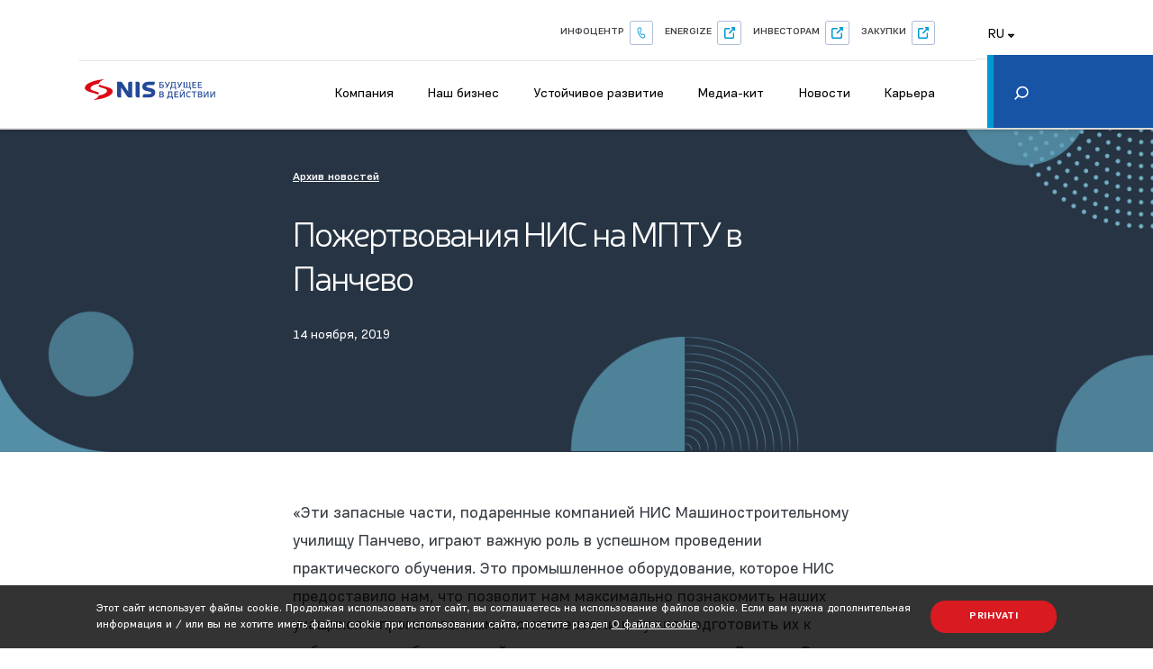

--- FILE ---
content_type: text/html; charset=UTF-8
request_url: https://www.nis.rs/ru/news-archive/%D0%BF%D0%BE%D0%B6%D0%B5%D1%80%D1%82%D0%B2%D0%BE%D0%B2%D0%B0%D0%BD%D0%B8%D1%8F-%D0%BD%D0%B8%D1%81-%D0%BD%D0%B0-%D0%BC%D0%BF%D1%82%D1%83-%D0%B2-%D0%BF%D0%B0%D0%BD%D1%87%D0%B5%D0%B2%D0%BE/
body_size: 134727
content:
<!DOCTYPE html>
<html lang="ru-RU">

<head>

    <!-- Google Tag Manager -->
    <script>
    (function(w, d, s, l, i) {
        w[l] = w[l] || [];
        w[l].push({
            'gtm.start': new Date().getTime(),
            event: 'gtm.js'
        });
        var f = d.getElementsByTagName(s)[0],
            j = d.createElement(s),
            dl = l != 'dataLayer' ? '&l=' + l : '';
        j.async = true;
        j.src =
            'https://www.googletagmanager.com/gtm.js?id=' + i + dl;
        f.parentNode.insertBefore(j, f);
    })(window, document, 'script', 'dataLayer', 'GTM-5LR9H63');
    </script>
    <!-- End Google Tag Manager -->

    <!-- Google tag (gtag.js) -->
    <script async src="https://www.googletagmanager.com/gtag/js?id=G-0HMWC1C2EE"></script>
    <script>
    window.dataLayer = window.dataLayer || [];

    function gtag() {
        dataLayer.push(arguments);
    }
    gtag('js', new Date());

    gtag('config', 'G-0HMWC1C2EE');
    </script>

    <!-- Google Site verification  -->
    <meta name="google-site-verification" content="YdKQazeXZY-yjkqPiGEbJYspbtBdYNbA0N7XbzafOWQ" />


    <link rel="preconnect" href="https://www.nis.rs/wp-content/themes/nis-1-1-64/static/fonts/PFEncoreSansProRegular.woff2?1">
    <link rel="dns-prefetch" href="https://www.nis.rs/wp-content/themes/nis-1-1-64/static/fonts/PFEncoreSansProRegular.woff2?1">

    <link rel="preconnect" href="https://www.nis.rs/wp-content/themes/nis-1-1-64/static/fonts/PFEncoreSansProMedium.woff2?1">
    <link rel="dns-prefetch" href="https://www.nis.rs/wp-content/themes/nis-1-1-64/static/fonts/PFEncoreSansProMedium.woff2?1">

    <link rel="preconnect" href="https://www.nis.rs/wp-content/themes/nis-1-1-64/static/fonts/NerisRegular.woff2?1">
    <link rel="dns-prefetch" href="https://www.nis.rs/wp-content/themes/nis-1-1-64/static/fonts/NerisRegular.woff2?1">

    <link rel="preconnect" href="https://www.nis.rs/wp-content/themes/nis-1-1-64/static/fonts/PFEncoreSansProBold.woff2?1">
    <link rel="dns-prefetch" href="https://www.nis.rs/wp-content/themes/nis-1-1-64/static/fonts/PFEncoreSansProBold.woff2?1">

    <meta charset="utf-8">
    <meta http-equiv="X-UA-Compatible" content="IE=edge">
    <meta name="author" content="Degordian (http://www.degordian.com)">
    <meta name="viewport" content="width=device-width, initial-scale=1">
    <title>Пожертвования НИС на МПТУ в Панчево - NIS </title>

    <link rel="apple-touch-icon" sizes="180x180" href="https://www.nis.rs/wp-content/themes/nis-1-1-64/static/favicon/apple-touch-icon.png">
    <link rel="icon" type="image/png" sizes="32x32" href="https://www.nis.rs/wp-content/themes/nis-1-1-64/static/favicon/favicon-32x32.png">
    <link rel="icon" type="image/png" sizes="16x16" href="https://www.nis.rs/wp-content/themes/nis-1-1-64/static/favicon/favicon-16x16.png">
    <link rel="shortcut icon" href="https://www.nis.rs/wp-content/themes/nis-1-1-64/static/static/ui/favicon.ico" type="image/x-icon">
    <link rel="manifest" href="https://www.nis.rs/wp-content/themes/nis-1-1-64/static/favicon/manifest.json">
    <link rel="mask-icon" href="https://www.nis.rs/wp-content/themes/nis-1-1-64/static/favicon/safari-pinned-tab.svg" color="#ffffff">
    <meta name="theme-color" content="#ffffff">
    <meta name="msapplication-navbutton-color" content="#ffffff">
    <meta name="apple-mobile-web-app-status-bar-style" content="#ffffff">

    <style id="critical-css">
    .page-loader {
        position: fixed;
        top: 0;
        left: 0;
        background-color: #fff;
        width: 100%;
        height: 100%;
        z-index: 9999;
        display: flex;
        justify-content: center;
        align-items: center;
        transition: opacity .25s
    }

    .page-loader.hide {
        opacity: 0;
        visibility: hidden;
        pointer-events: none
    }

    .page-loader .icon-logo-loader {
        width: 15.625rem
    }

    @media (max-width: 567px) {
        .page-loader .icon-logo-loader {
            width: 9.375rem
        }
    }

    :root {
        --swiper-theme-color: #007aff
    }

    .swiper-container {
        margin-left: auto;
        margin-right: auto;
        position: relative;
        overflow: hidden;
        list-style: none;
        padding: 0;
        z-index: 1
    }

    .swiper-wrapper {
        position: relative;
        width: 100%;
        height: 100%;
        z-index: 1;
        display: flex;
        box-sizing: content-box
    }

    .swiper-wrapper {
        transform: translateZ(0)
    }

    .swiper-slide {
        flex-shrink: 0;
        width: 100%;
        height: 100%;
        position: relative
    }

    :root {
        --swiper-navigation-size: 44px
    }

    .swiper-pagination {
        position: absolute;
        text-align: center;
        transform: translateZ(0);
        z-index: 10
    }

    @font-face {
        font-family: FordAntenna-BoldItalicCmp;
        src: url(https://www.nis.rs/wp-content/themes/nis-1-1-64/static/fonts/FordAntenna-BoldItalicCmp.woff2?1) format("woff2");
        font-weight: bold;
        font-style: italic;
        font-display: swap;
    }

    @font-face {
        font-family: 'Ford Antenna Comp';
        src: url(https://www.nis.rs/wp-content/themes/nis-1-1-64/static/fonts/FordAntennaComp-BlackItalic.woff2?1) format("woff2");
        font-weight: 900;
        font-style: italic;
        font-display: swap;
    }

    @font-face {
        font-family: 'DINPro';
        src: url(https://www.nis.rs/wp-content/themes/nis-1-1-64/static/fonts/DINPro-Regular.woff2?1) format("woff2");
        font-weight: normal;
        font-style: normal;
        font-display: swap;
    }

    @font-face {
        font-family: 'DINPro';
        src: url(https://www.nis.rs/wp-content/themes/nis-1-1-64/static/fonts/DINPro-Bold.woff2?1) format("woff2");
        font-weight: bold;
        font-style: normal;
        font-display: swap;
    }


    @font-face {
        font-family: PFEncoreSansProRegular;
        src: url(https://www.nis.rs/wp-content/themes/nis-1-1-64/static/fonts/PFEncoreSansProRegular.woff2?1) format("woff2");
        font-weight: 400;
        font-style: normal;
        font-display: swap;
    }

    @font-face {
        font-family: PFEncoreSansProMedium;
        src: url(https://www.nis.rs/wp-content/themes/nis-1-1-64/static/fonts/PFEncoreSansProMedium.woff2?1) format("woff2");
        font-weight: 400;
        font-style: normal;
        font-display: swap;
    }

    @font-face {
        font-family: PFEncoreSansProBold;
        src: url(https://www.nis.rs/wp-content/themes/nis-1-1-64/static/fonts/PFEncoreSansProBold.woff2?1) format("woff2");
        font-weight: 400;
        font-style: normal;
        font-display: swap;
    }

    @font-face {
        font-family: NerisRegular;
        src: url(https://www.nis.rs/wp-content/themes/nis-1-1-64/static/fonts/NerisRegular.woff2?1) format("woff2");
        font-weight: 400;
        font-style: normal;
        font-display: swap;
    }

    html {
        line-height: 1.15;
        -webkit-text-size-adjust: 100%
    }

    body {
        margin: 0
    }

    a {
        background-color: transparent
    }

    img {
        border-style: none
    }

    button,
    input {
        font-family: inherit;
        font-size: 100%;
        line-height: 1.15;
        margin: 0
    }

    button,
    input {
        overflow: visible
    }

    button {
        text-transform: none
    }

    [type=button],
    [type=submit],
    button {
        -webkit-appearance: button
    }

    [type=button]::-moz-focus-inner,
    [type=submit]::-moz-focus-inner,
    button::-moz-focus-inner {
        border-style: none;
        padding: 0
    }

    [type=button]:-moz-focusring,
    [type=submit]:-moz-focusring,
    button:-moz-focusring {
        outline: 1px dotted ButtonText
    }

    [type=search] {
        -webkit-appearance: textfield;
        outline-offset: -2px
    }

    [type=search]::-webkit-search-decoration {
        -webkit-appearance: none
    }

    ::-webkit-file-upload-button {
        -webkit-appearance: button;
        font: inherit
    }

    body,
    div,
    h2,
    h4,
    h5,
    header,
    html,
    i,
    img,
    li,
    nav,
    p,
    section,
    span,
    ul {
        margin: 0;
        padding: 0;
        border: 0;
        outline: 0;
        font-size: 100%;
        vertical-align: baseline;
        background: transparent
    }

    a {
        margin: 0;
        padding: 0;
        font-size: 100%;
        vertical-align: baseline;
        background: transparent
    }

    *,
    :after,
    :before {
        outline: none;
        box-sizing: border-box
    }

    body,
    html {
        -webkit-font-smoothing: antialiased
    }

    body {
        line-height: 1;
        -webkit-text-size-adjust: none;
        -moz-osx-font-smoothing: grayscale
    }

    header,
    nav,
    section {
        display: block
    }

    nav ul {
        list-style: none
    }

    input {
        vertical-align: middle
    }

    ul {
        list-style-type: none
    }

    button {
        border: none;
        border-radius: 0;
        outline: 0;
        padding: 0;
        box-shadow: none;
        -webkit-appearance: none;
        background-color: transparent
    }

    h2,
    h4,
    h5 {
        font-weight: 400
    }

    body,
    html {
        width: 100%;
        display: block;
        -webkit-overflow-scrolling: touch;
        overflow-x: hidden
    }

    html {
        font-weight: 400;
        font-family: PFEncoreSansProRegular;
        color: #373d44;
        line-height: 1;
        font-size: .879vw
    }

    @media (max-width: 2000px) {
        html {
            font-size: 16px
        }
    }

    @media (max-width: 1600px) {
        html {
            font-size: 16px
        }
    }

    @media (max-width: 1300px) {
        html {
            font-size: 14px
        }
    }

    @media (max-width: 767px) {
        html {
            font-size: 16px
        }
    }

    @media (max-width: 567px) {
        html {
            font-size: 16px
        }
    }

    @media (max-width: 400px) {
        html {
            font-size: 5vw
        }
    }

    body {
        padding-top: 6.125rem
    }

    @media (max-width: 1300px) {
        body {
            padding-top: 5.3125rem
        }
    }

    @media (max-width: 992px) {
        body {
            padding-top: 3.9375rem
        }
    }

    img {
        display: block;
        max-width: 100%;
        height: auto
    }

    .overline {
        font-family: PFEncoreSansProMedium;
        font-size: .875rem;
        font-weight: 500;
        line-height: 1.71;
        letter-spacing: .0625rem;
        color: #fff;
        text-transform: uppercase;
        display: block;
        margin-bottom: .5625rem
    }

    @media (max-width: 400px) {
        .overline {
            font-size: .75rem;
            letter-spacing: .05312rem;
            margin-bottom: 0
        }
    }

    .overline--link {
        font-size: 1.125rem;
        line-height: 1.56;
        letter-spacing: normal;
        color: #373d44;
        text-transform: none;
        text-decoration: underline;
        margin-bottom: 1.875rem
    }

    @media (max-width: 567px) {
        .overline--link {
            font-size: .75rem;
            margin-bottom: .9375rem
        }
    }

    .icon {
        display: inline-block;
        stroke-width: 0;
        stroke: currentColor;
        fill: currentColor
    }

    .b-lazy {
        opacity: 0
    }

    .media-wrapper {
        position: relative;
        overflow: hidden
    }

    .container {
        width: 100%;
        padding: 0 16.66vw;
        margin: auto
    }

    @media (max-width: 1600px) {
        .container {
            padding: 0 8.33vw
        }
    }

    @media (max-width: 1200px) {
        .container {
            padding: 0 1.25rem
        }
    }

    .overlay-left {
        position: relative
    }

    .overlay-left * {
        z-index: 2
    }

    .overlay-left:after {
        content: "";
        position: absolute;
        top: 0;
        left: 0;
        width: 100%;
        height: 100%;
        background-image: linear-gradient(90deg, rgba(0, 0, 0, .76) 9%, rgba(0, 0, 0, .54) 29%, transparent 67%);
        z-index: 1
    }

    @media (max-width: 992px) {
        .overlay-left:after {
            background-image: linear-gradient(90deg, rgba(0, 0, 0, .76) 9%, rgba(0, 0, 0, .54) 96%, transparent 267%)
        }
    }

    .overlay-bottom {
        position: relative
    }

    .overlay-bottom:after {
        content: "";
        position: absolute;
        top: 0;
        left: 0;
        width: 100%;
        height: 100%;
        opacity: .79;
        background-image: linear-gradient(0deg, rgba(0, 0, 0, .76) 9%, rgba(0, 0, 0, .54) 29%, transparent 67%);
        z-index: 1
    }

    a {
        text-decoration: none;
        color: inherit;
        display: inline-block
    }

    p {
        font-size: 1rem
    }

    p {
        line-height: 1.5
    }

    @media (max-width: 767px) {
        p {
            font-size: .875rem;
            line-height: 1.71
        }
    }

    @media (max-width: 567px) {
        p {
            font-size: .875rem;
            line-height: 1.57
        }
    }

    h2 {
        font-family: NerisRegular;
        font-size: 2.25rem;
        line-height: 1.11;
        color: #626773;
        margin-bottom: 1.5625rem
    }

    @media (max-width: 767px) {
        h2 {
            font-size: 1.75rem;
            line-height: 1.29;
            margin-bottom: 1.25rem
        }
    }

    @media (max-width: 567px) {
        h2 {
            font-size: 1.5rem;
            line-height: 1.67;
            margin-bottom: .9375rem
        }
    }

    h4 {
        font-size: 1.5rem
    }

    h4,
    h5 {
        font-family: NerisRegular;
        line-height: 1.63;
        color: #626773
    }

    h5 {
        font-size: 1.25rem
    }

    .btn {
        background-color: transparent;
        padding: .875rem 2.0625rem;
        box-shadow: none;
        border: none;
        min-width: 10rem;
        display: inline-flex;
        align-items: center;
        justify-content: center;
        position: relative;
        font-size: .75rem;
        letter-spacing: .05375rem;
        font-family: PFEncoreSansProBold;
        border-radius: 1.1875rem;
        text-transform: uppercase
    }

    @media (max-width: 567px) {
        .btn {
            padding: .75rem 1.25rem;
            min-width: 8.4375rem;
            font-size: 12px
        }
    }

    .btn--red {
        background-color: #d91a21;
        color: #fff
    }

    .btn--red:after {
        content: "";
        position: absolute;
        top: 0;
        left: 0;
        width: 100%;
        height: 100%;
        box-shadow: 0 2px 10px 0 rgba(0, 0, 0, .5);
        border-radius: 1.1875rem;
        opacity: 0
    }

    .header {
        box-shadow: -1px 0 6px rgba(0, 0, 0, .22);
        position: fixed;
        top: 0;
        left: 0;
        width: 100%;
        z-index: 300;
        background-color: #fff
    }

    .header__top {
        height: 2.25rem;
        box-shadow: 0 .0625rem 0 rgba(0, 0, 0, .12)
    }

    @media (max-width: 992px) {
        .header__top {
            display: none
        }
    }

    .header__top .container {
        display: flex;
        align-items: center;
        height: 100%
    }

    .header__top-nav {
        display: flex;
        align-items: center;
        margin-left: auto
    }

    .header__top-nav>li {
        margin-right: 1.25rem;
        position: relative
    }

    .header__top-nav>li:last-child {
        margin-right: 0
    }

    .header__top-nav>li a,
    .header__top-nav>li button {
        color: #3d4145;
        font-size: .875rem;
        width: 100%
    }

    .header__top-nav>li button {
        display: flex;
        align-items: center
    }

    .header__top-nav>li button .icon {
        width: .875rem;
        height: .875rem;
        margin-left: .75rem
    }

    .header__top-nav .lang {
        position: absolute;
        left: 50%;
        transform: translateX(-50%);
        min-width: 3.75rem;
        display: flex;
        flex-direction: column;
        background-color: #fff;
        border: .0625rem solid #e4e4e4;
        padding: .3125rem;
        z-index: 1;
        opacity: 0;
        visibility: hidden
    }

    .header__top-nav .lang a {
        font-family: PFEncoreSansProRegular;
        font-size: .875rem;
        padding: .3125rem 0
    }

    .header__bottom {
        height: 3.875rem;
        border-bottom: 2px solid #e0e0e0;
        position: relative
    }

    @media (max-width: 992px) {
        .header__bottom {
            display: none
        }
    }

    .header__bottom .container {
        display: flex;
        align-items: center;
        height: 100%
    }

    .header__bottom .logo svg {
        width: 12.625rem;
        height: 2.25rem
    }

    .header__bottom-search {
        display: inline-flex;
        align-items: center;
        justify-content: center;
        margin-bottom: -7px;
        transform: scaleX(-1)
    }

    .header__bottom-search .icon {
        width: 1.125rem;
        height: 1.25rem
    }

    .header__mobile {
        padding: 1.25rem;
        display: none
    }

    @media (max-width: 992px) {
        .header__mobile {
            display: block
        }
    }

    .header__mobile .top {
        display: flex;
        justify-content: space-between;
        align-items: center
    }

    .header__mobile .logo svg {
        width: 7.5rem;
        height: 1.375rem
    }

    .header__mobile .nav {
        position: fixed;
        top: 0;
        left: 0;
        width: 100vw;
        background: url(../ui/nav-bg.jpg);
        background-size: cover;
        padding: 1.0625rem 1.0625rem 0 1.25rem;
        color: #fff;
        overflow-y: auto;
        display: flex;
        flex-direction: column;
        height: 100%;
        opacity: 0;
        visibility: hidden
    }

    .header__mobile .nav__top {
        display: flex;
        justify-content: space-between;
        align-items: center;
        margin-bottom: 2.5rem;
        min-height: 1.9375rem
    }

    .header__mobile .nav-list {
        border-bottom: 1px solid #395063;
        padding: 0 .3125rem 1.25rem 0;
        margin-bottom: 1.25rem;
        position: relative
    }

    .header__mobile .nav-list>li .btn-back,
    .header__mobile .nav-list>li a {
        font-family: PFEncoreSansProRegular;
        font-size: .9375rem;
        font-weight: 400;
        display: flex;
        padding: .6875rem 0;
        justify-content: space-between
    }

    .header__mobile .nav-list>li .btn-back .icon,
    .header__mobile .nav-list>li a .icon {
        width: .75rem;
        height: .75rem;
        transform: rotate(-90deg)
    }

    .header__mobile .nav-list__dropdown {
        display: none
    }

    .header__mobile .nav-list__dropdown-list {
        height: calc(100vh - 5.9375rem);
        padding-bottom: 5.9375rem;
        overflow-y: auto
    }

    .header__mobile .nav-list__dropdown-list li:first-child .btn-wrapper {
        border-bottom: 1px solid #395063;
        padding-bottom: 1.375rem;
        margin-bottom: .875rem;
        display: flex;
        justify-content: space-between;
        align-items: center
    }

    .header__mobile .nav-list__dropdown-list li:first-child .btn-back {
        justify-content: flex-start;
        font-size: 1rem
    }

    .header__mobile .nav-list__dropdown-list li:first-child .btn-back .icon {
        transform: rotate(90deg);
        margin-right: .9375rem
    }

    .header__mobile .nav-list__dropdown-list li:first-child .btn-cta {
        background: #d91a20;
        padding: .6875rem .9375rem;
        display: flex;
        align-items: center;
        border-radius: 1.5625rem
    }

    .header__mobile .nav-list__dropdown-list li a {
        font-size: .875rem
    }

    .header__mobile .nav-list__dropdown-list .btn-wrapper {
        display: flex
    }

    .header__mobile .lang {
        display: flex;
        justify-content: center;
        margin-bottom: 1.25rem
    }

    .header__mobile .lang li a {
        padding: 0 .9375rem;
        display: block;
        font-size: .8125rem;
        font-family: PFEncoreSansProMedium;
        font-weight: 500;
        text-transform: uppercase
    }

    .header__mobile .search {
        width: calc(100% + 2.5rem);
        height: 3.25rem;
        min-height: 3.25rem;
        margin-top: auto;
        display: flex;
        align-items: center;
        background-color: #0070ba;
        transform: translateX(-1.25rem)
    }

    .header__mobile .search button {
        padding: 1.25rem .9375rem 1.25rem 1.25rem;
        height: 3.25rem;
        z-index: 1
    }

    .header__mobile .search input {
        position: absolute;
        top: 0;
        left: 0;
        width: 100%;
        height: 3.25rem;
        background-color: transparent;
        border: none;
        box-shadow: none;
        padding-left: 3.125rem;
        color: #fff
    }

    .header__mobile .search input:-ms-input-placeholder {
        color: #fff;
        font-size: .875rem
    }

    .header__mobile .search input::-ms-input-placeholder {
        color: #fff;
        font-size: .875rem
    }

    .header-search {
        background-color: #273444;
        height: 7.8125rem;
        left: 0;
        width: 100%;
        z-index: 99999;
        margin-top: -7.8125rem;
        padding-top: 1.5625rem
    }

    @media (max-width: 2000px) {
        .header-search {
            padding: 1.5625rem .9375rem 0
        }
    }

    @media (max-width: 1300px) {
        .header-search {
            padding: .9375rem 0 0
        }
    }

    .header-search__close:after {
        clear: both;
        content: " ";
        display: block
    }

    .header-search__close svg {
        fill: #b4b3b4;
        float: right;
        margin-right: 3.125rem;
        height: .875rem;
        width: .875rem
    }

    @media (max-width: 2000px) {
        .header-search__close svg {
            margin-right: 0
        }
    }

    .header-search__form {
        max-width: 59.5rem;
        margin: 1.25rem auto 0;
        position: relative
    }

    @media (max-width: 2000px) {
        .header-search__form {
            max-width: 100%
        }
    }

    @media (max-width: 1300px) {
        .header-search__form {
            margin-top: 15px
        }
    }

    .header-search__form input[type=search] {
        width: 100%;
        border: solid #555;
        border-width: 0 0 .0625rem;
        background: transparent;
        height: 2.5rem;
        padding: 0 .625rem;
        font-size: .9375rem;
        color: #fff
    }

    .header-search__form input[type=search]:-ms-input-placeholder {
        color: #a9a9a9;
        opacity: 1
    }

    .header-search__form input[type=search]::-ms-input-placeholder {
        color: #a9a9a9;
        opacity: 1
    }

    .header-search__form input[type=submit] {
        border: 0;
        display: block;
        position: absolute;
        right: .625rem;
        bottom: .625rem;
        width: 1.3125rem;
        height: 1.3125rem;
        background-color: transparent
    }

    .main-nav {
        margin: auto 3.75rem auto auto
    }

    .main-nav__list {
        display: flex;
        align-items: center;
        margin-left: auto;
        margin-bottom: -.4375rem
    }

    .main-nav__list>li {
        padding: 0 1.375rem
    }

    .main-nav__list>li:last-child {
        margin-right: 0
    }

    .main-nav__list>li>a {
        padding: 1.25rem 0;
        position: relative
    }

    .main-nav__list>li>a:after {
        content: "";
        position: absolute;
        bottom: 0;
        left: 0;
        width: 100%;
        height: .25rem;
        background-color: #0070ba;
        opacity: 0
    }

    .main-nav__dropdown {
        position: absolute;
        top: calc(100% + 2px);
        left: 50%;
        width: 100vw;
        z-index: 999;
        background: #fff;
        transform: translateX(-50%);
        box-shadow: 0 13px 20px rgba(0, 0, 0, .2);
        display: flex;
        justify-content: center;
        opacity: 0;
        visibility: hidden
    }

    .main-nav__dropdown .col {
        padding: 2.5rem 0 5rem
    }

    .main-nav__dropdown .col:first-child {
        width: 60.1875rem;
        display: flex
    }

    .main-nav__dropdown .col:nth-child(2) {
        border-left: .0625rem solid #dfdfdf;
        padding: 2.5rem 2.5rem 5rem
    }

    .main-nav__dropdown--has-promo .col:first-child {
        width: 82.5rem;
        padding-left: 3.125rem;
        overflow: hidden
    }

    .main-nav__dropdown--has-promo .col:nth-child(2) {
        width: 26.25rem
    }

    .main-nav__dropdown-list {}

    @media (max-width: 1200px) {
        .main-nav__dropdown-list {
            padding-left: 3.125rem
        }
    }

    .main-nav__dropdown-list li {
        margin-bottom: 2.1875rem;
        width: 14.75rem
    }

    @media (max-width: 1200px) {
        .main-nav__dropdown-list li {
            width: 9.375rem
        }
    }

    .main-nav__cta {
        flex: 0 0 18.3125rem
    }

    .main-nav__cta img {
        margin-bottom: .8125rem
    }

    .main-nav__cta-info h4 {
        color: #233b45;
        font-size: 1.375rem;
        line-height: 1.64
    }

    .main-nav__cta-info p {
        font-size: .875rem;
        line-height: 1.71;
        margin-bottom: 1.5625rem
    }

    .main-nav__promo h5,
    .main-nav__promo span {
        color: #233b45;
        font-family: NerisRegular;
        font-size: 1.125rem;
        line-height: 2;
        display: block;
        margin-bottom: .625rem
    }

    .main-nav__promo img {
        margin-bottom: 1.25rem
    }

    .main-nav__promo h5 {
        margin-bottom: .375rem
    }

    .main-nav__promo p {
        color: #373d44;
        font-size: .875rem;
        line-height: 1.71
    }

    .cookie {
        position: fixed;
        left: 0;
        bottom: 0;
        height: 5rem;
        width: 100%;
        background: rgba(0, 0, 0, .8);
        z-index: 999;
        display: flex;
        align-items: center;
        justify-content: center
    }

    @media (max-width: 767px) {
        .cookie {
            height: auto;
            padding: 1.25rem 0
        }
    }

    .cookie div {
        display: flex;
        align-items: center;
        justify-content: space-between
    }

    @media (max-width: 767px) {
        .cookie div {
            display: block
        }
    }

    .cookie div p {
        color: #fff;
        font-size: .875rem;
        padding-right: 1.25rem
    }

    @media (max-width: 767px) {
        .cookie div p {
            padding-right: 0
        }
    }

    .cookie div p a {
        text-decoration: underline
    }

    @media (max-width: 767px) {
        .cookie div .btn {
            margin-top: 1.25rem
        }
    }

    .m-carousel-hero .swiper-slide {
        height: 43.44vw;
        background-position: 50%;
        background-repeat: no-repeat;
        background-size: cover !important;
        padding: 3.75rem 0
    }

    @media (max-width: 992px) {
        .m-carousel-hero .swiper-slide {
            height: 50vw
        }
    }

    @media (max-width: 767px) {
        .m-carousel-hero .swiper-slide {
            height: 70vw
        }
    }

    @media (max-width: 567px) {
        .m-carousel-hero .swiper-slide {
            height: 100vh;
            padding: 2.5rem 0
        }
    }

    .m-carousel-hero .swiper-slide__text {
        max-width: 34.375rem;
        position: relative
    }

    .m-carousel-hero .swiper-slide__text h2 {
        line-height: 1.05;
        color: #fff;
        margin-bottom: 1.5rem
    }

    .m-carousel-hero .swiper-slide__text p {
        color: #fff;
        max-width: 26.25rem;
        margin-bottom: 1.875rem
    }

    .video-modal {
        position: fixed;
        top: 0;
        left: 0;
        width: 100%;
        height: 100%;
        z-index: 99999;
        opacity: 0;
        visibility: hidden;
        background-color: rgba(0, 0, 0, .8)
    }

    .video-modal__close {
        position: absolute;
        top: 1.5625rem;
        right: 1.5625rem;
        z-index: 1
    }

    .swiper-news-container {
        padding: 4.1875rem 2.5rem 5.9375rem 16.66vw
    }

    @media (max-width: 1600px) {
        .swiper-news-container {
            padding-left: 8.33vw
        }
    }

    @media (max-width: 1200px) {
        .swiper-news-container {
            padding: 2.1875rem .9375rem 2.1875rem 1.25rem
        }
    }

    .swiper-news-container h2 {
        font-size: 2.375rem;
        line-height: 1.05;
        color: #373d44;
        margin-bottom: 2rem
    }

    @media (max-width: 567px) {
        .swiper-news-container h2 {
            font-size: 1.625rem;
            margin-bottom: 1.5625rem
        }
    }

    @media (max-width: 400px) {
        .swiper-news-container h2 {
            font-size: 1.25rem
        }
    }

    .swiper-news-container .swiper-slide .media-wrapper {
        padding-bottom: 100%
    }
    </style>

    <link href="https://fonts.googleapis.com/css2?family=Mrs+Saint+Delafield&display=swap" rel="stylesheet">

    <!-- CSS DIST -->
    <link rel="stylesheet" href="https://www.nis.rs/wp-content/themes/nis-1-1-64/static/dist/style.css?v=2">
    <!--    -->
    <!--    <noscript id="deffered-styles">-->
    <!--        <link rel="stylesheet" href="-->
    <? //= bu('dist/style.css') ?>
    <!--">-->
    <!--    </noscript>-->

        <meta charset="UTF-8">
    <meta name="viewport"
        content="width=device-width, user-scalable=no, initial-scale=1.0, maximum-scale=1.0, minimum-scale=1.0">
    <meta http-equiv="X-UA-Compatible" content="ie=edge">
    <meta property="og:url" content={"error":{"message":"(#100) Must have a valid access token or a valid url_hmac","type":"OAuthException","code":100,"fbtrace_id":"AvO13QQhRWl_3w_5eav7DeW"}} />
    <meta property="og:type" content="website" />
    <meta property="og:title" content="Пожертвования НИС на МПТУ в Панчево" />
    <meta property="og:description" content="«Эти запасные части, подаренные компанией НИС Машиностроительному училищу Панчево, играют важную роль в успешном проведении практического обучения. Это промышленное оборудование, которое НИС предоставило нам, что позволит нам максимально познакомить наших учащихся с промышленными компонентами и лучше подготовить их к работе в перерабатывающей промышленности», &#8212; сказала Даниела Вучич, преподаватель группы машин в этом учебном заведении. Пожертвование [&hellip;]" />
    <meta property="og:image"
        content="https://www.nis.rs/wp-content/uploads/2020/02/final-dsc_6794.jpg" />
    <meta property="og:image:width" content="600" />
    <meta property="og:image:height" content="315" />
    <meta property="fb:app_id" content="1577564725643141" />
    <meta property='og:url' content='https://www.linkedin.com/shareArticle?mini=true&url=https://www.nis.rs/ru/news-archive/%D0%BF%D0%BE%D0%B6%D0%B5%D1%80%D1%82%D0%B2%D0%BE%D0%B2%D0%B0%D0%BD%D0%B8%D1%8F-%D0%BD%D0%B8%D1%81-%D0%BD%D0%B0-%D0%BC%D0%BF%D1%82%D1%83-%D0%B2-%D0%BF%D0%B0%D0%BD%D1%87%D0%B5%D0%B2%D0%BE/&title=Mercury Processing&summary=&source='>

    <script>
    var post_id = "20119";
    const staticURL = "https://www.nis.rs/wp-content/themes/nis-1-1-64/static/";
    var baseApiUrl = "https://www.nis.rs/ru//wp-json/api/v1/";
    var projects_tab_api = "https://www.nis.rs/ru//wp-json/api/v1/loadProjectsTab";
    var activities_tab_api = "https://www.nis.rs/ru//wp-json/api/v1/loadActivitiesTab";
    var product_tab_api = "https://www.nis.rs/ru//wp-json/api/v1/loadProductTab";
    var service_tab_api = "https://www.nis.rs/ru//wp-json/api/v1/loadServiceTab";
    var gallery_search_page =
        "?search=";
    var load_gallery_items = "https://www.nis.rs/ru//wp-json/api/v1/loadGalleryItems";
    var gallery_second_load_more = "0";
    var load_gallery_images_information = "https://www.nis.rs/ru//wp-json/api/v1/loadGalleryImagesInformation";
    var blogPaginate = "https://www.nis.rs/wp-json/api/v1/paginateBlogPosts";
    var newsPaginate = "https://www.nis.rs/wp-json/api/v1/paginateNewsPosts";
    var simpleNews = "https://www.nis.rs/ru//wp-json/api/v1/simpleNews";
    // "http://localhost/nis-corpo/wp-json/api/v1/paginateNewsPosts"
    var search_page = "https://www.nis.rs/ru/pretraga/?search=";
    var lang = "ru";
    </script>
    <script src="https://code.jquery.com/jquery-3.5.1.js"
        integrity="sha256-QWo7LDvxbWT2tbbQ97B53yJnYU3WhH/C8ycbRAkjPDc=" crossorigin="anonymous"></script>
    <meta name='robots' content='index, follow, max-image-preview:large, max-snippet:-1, max-video-preview:-1' />

            <script data-no-defer="1" data-ezscrex="false" data-cfasync="false" data-pagespeed-no-defer data-cookieconsent="ignore">
                var ctPublicFunctions = {"_ajax_nonce":"3903efb306","_rest_nonce":"c7255ad98f","_ajax_url":"\/wp-admin\/admin-ajax.php","_rest_url":"https:\/\/www.nis.rs\/ru\/wp-json\/","data__cookies_type":"none","data__ajax_type":"admin_ajax","data__bot_detector_enabled":0,"data__frontend_data_log_enabled":1,"cookiePrefix":"","wprocket_detected":false,"host_url":"www.nis.rs","text__ee_click_to_select":"\u041d\u0430\u0436\u043c\u0438\u0442\u0435 \u0434\u043b\u044f \u0432\u044b\u0431\u043e\u0440\u0430 \u0432\u0441\u0435\u0445 \u0434\u0430\u043d\u043d\u044b\u0445","text__ee_original_email":"\u041f\u043e\u043b\u043d\u044b\u0435 \u0434\u0430\u043d\u043d\u044b\u0435 \u0442\u0430\u043a\u0438\u0435","text__ee_got_it":"\u041f\u043e\u043b\u0443\u0447\u0438\u043b\u043e\u0441\u044c","text__ee_blocked":"\u0417\u0430\u0431\u043b\u043e\u043a\u0438\u0440\u043e\u0432\u0430\u043d\u043e","text__ee_cannot_connect":"\u041f\u043e\u0434\u043a\u043b\u044e\u0447\u0438\u0442\u044c\u0441\u044f \u043d\u0435 \u043f\u043e\u043b\u0443\u0447\u0438\u043b\u043e\u0441\u044c","text__ee_cannot_decode":"\u0420\u0430\u0441\u043a\u043e\u0434\u0438\u0440\u043e\u0432\u0430\u0442\u044c \u043f\u043e\u0447\u0442\u0443 \u043d\u0435 \u043f\u043e\u043b\u0443\u0447\u0438\u043b\u043e\u0441\u044c. \u041f\u0440\u0438\u0447\u0438\u043d\u0430 \u043d\u0435\u0438\u0437\u0432\u0435\u0441\u0442\u043d\u0430","text__ee_email_decoder":"\u0420\u0430\u0441\u043a\u043e\u0434\u0438\u0440\u043e\u0432\u0449\u0438\u043a \u043f\u043e\u0447\u0442 \u043e\u0442 CleanTalk","text__ee_wait_for_decoding":"\u041c\u0430\u0433\u0438\u044f \u0432 \u0434\u0435\u0439\u0441\u0442\u0432\u0438\u0438!","text__ee_decoding_process":"\u041f\u043e\u0436\u0430\u043b\u0443\u0439\u0441\u0442\u0430, \u043f\u043e\u0434\u043e\u0436\u0434\u0438\u0442\u0435 \u043d\u0435\u0441\u043a\u043e\u043b\u044c\u043a\u043e \u0441\u0435\u043a\u0443\u043d\u0434 \u0434\u043b\u044f \u0434\u0435\u043a\u043e\u0434\u0438\u0440\u043e\u0432\u0430\u043d\u0438\u044f \u0434\u0430\u043d\u043d\u044b\u0445."}
            </script>
        
            <script data-no-defer="1" data-ezscrex="false" data-cfasync="false" data-pagespeed-no-defer data-cookieconsent="ignore">
                var ctPublic = {"_ajax_nonce":"3903efb306","settings__forms__check_internal":"0","settings__forms__check_external":"0","settings__forms__force_protection":0,"settings__forms__search_test":"1","settings__forms__wc_add_to_cart":"0","settings__data__bot_detector_enabled":0,"settings__sfw__anti_crawler":0,"blog_home":"https:\/\/www.nis.rs\/ru\/\/","pixel__setting":"3","pixel__enabled":false,"pixel__url":"https:\/\/moderate10-v4.cleantalk.org\/pixel\/323edf6c26508a365de64b16305a35bd.gif","data__email_check_before_post":"1","data__email_check_exist_post":0,"data__cookies_type":"none","data__key_is_ok":false,"data__visible_fields_required":true,"wl_brandname":"Anti-Spam by CleanTalk","wl_brandname_short":"CleanTalk","ct_checkjs_key":1107690279,"emailEncoderPassKey":"3084258eee30031e22b64862ba0af635","bot_detector_forms_excluded":"W10=","advancedCacheExists":false,"varnishCacheExists":false,"wc_ajax_add_to_cart":false,"theRealPerson":{"phrases":{"trpHeading":"\u0417\u043d\u0430\u0447\u043e\u043a &quot;\u0420\u0435\u0430\u043b\u044c\u043d\u044b\u0439 \u0447\u0435\u043b\u043e\u0432\u0435\u043a&quot;","trpContent1":"\u041a\u043e\u043c\u043c\u0435\u043d\u0442\u0430\u0442\u043e\u0440 \u0432\u0435\u0434\u0451\u0442 \u0441\u0435\u0431\u044f \u043a\u0430\u043a \u0440\u0435\u0430\u043b\u044c\u043d\u044b\u0439 \u0447\u0435\u043b\u043e\u0432\u0435\u043a \u0438 \u043f\u0440\u043e\u0432\u0435\u0440\u0435\u043d, \u0447\u0442\u043e \u043e\u043d \u043d\u0435 \u0431\u043e\u0442.","trpContent2":"\u0410\u043d\u0442\u0438\u0441\u043f\u0430\u043c \u043e\u0442 CleanTalk","trpContentLearnMore":"\u0423\u0437\u043d\u0430\u0442\u044c \u0431\u043e\u043b\u044c\u0448\u0435"},"trpContentLink":"https:\/\/cleantalk.org\/help\/the-real-person?utm_id=&amp;utm_term=&amp;utm_source=admin_side&amp;utm_medium=trp_badge&amp;utm_content=trp_badge_link_click&amp;utm_campaign=apbct_links","imgPersonUrl":"https:\/\/www.nis.rs\/wp-content\/plugins\/cleantalk-spam-protect\/css\/images\/real_user.svg","imgShieldUrl":"https:\/\/www.nis.rs\/wp-content\/plugins\/cleantalk-spam-protect\/css\/images\/shield.svg"}}
            </script>
        
	<!-- This site is optimized with the Yoast SEO plugin v26.8 - https://yoast.com/product/yoast-seo-wordpress/ -->
	<link rel="canonical" href="https://www.nis.rs/ru/news-archive/пожертвования-нис-на-мпту-в-панчево/" />
	<meta property="og:locale" content="ru_RU" />
	<meta property="og:type" content="article" />
	<meta property="og:title" content="Пожертвования НИС на МПТУ в Панчево - NIS" />
	<meta property="og:description" content="«Эти запасные части, подаренные компанией НИС Машиностроительному училищу Панчево, играют важную роль в успешном проведении практического обучения. Это промышленное оборудование, которое НИС предоставило нам, что позволит нам максимально познакомить наших учащихся с промышленными компонентами и лучше подготовить их к работе в перерабатывающей промышленности», &#8212; сказала Даниела Вучич, преподаватель группы машин в этом учебном заведении. Пожертвование [&hellip;]" />
	<meta property="og:url" content="https://www.nis.rs/ru/news-archive/пожертвования-нис-на-мпту-в-панчево/" />
	<meta property="og:site_name" content="NIS" />
	<meta name="twitter:card" content="summary_large_image" />
	<script type="application/ld+json" class="yoast-schema-graph">{"@context":"https://schema.org","@graph":[{"@type":"WebPage","@id":"https://www.nis.rs/ru/news-archive/%D0%BF%D0%BE%D0%B6%D0%B5%D1%80%D1%82%D0%B2%D0%BE%D0%B2%D0%B0%D0%BD%D0%B8%D1%8F-%D0%BD%D0%B8%D1%81-%D0%BD%D0%B0-%D0%BC%D0%BF%D1%82%D1%83-%D0%B2-%D0%BF%D0%B0%D0%BD%D1%87%D0%B5%D0%B2%D0%BE/","url":"https://www.nis.rs/ru/news-archive/%D0%BF%D0%BE%D0%B6%D0%B5%D1%80%D1%82%D0%B2%D0%BE%D0%B2%D0%B0%D0%BD%D0%B8%D1%8F-%D0%BD%D0%B8%D1%81-%D0%BD%D0%B0-%D0%BC%D0%BF%D1%82%D1%83-%D0%B2-%D0%BF%D0%B0%D0%BD%D1%87%D0%B5%D0%B2%D0%BE/","name":"Пожертвования НИС на МПТУ в Панчево - NIS","isPartOf":{"@id":"https://www.nis.rs/ru/#website"},"datePublished":"2019-11-14T00:00:00+00:00","breadcrumb":{"@id":"https://www.nis.rs/ru/news-archive/%D0%BF%D0%BE%D0%B6%D0%B5%D1%80%D1%82%D0%B2%D0%BE%D0%B2%D0%B0%D0%BD%D0%B8%D1%8F-%D0%BD%D0%B8%D1%81-%D0%BD%D0%B0-%D0%BC%D0%BF%D1%82%D1%83-%D0%B2-%D0%BF%D0%B0%D0%BD%D1%87%D0%B5%D0%B2%D0%BE/#breadcrumb"},"inLanguage":"ru-RU","potentialAction":[{"@type":"ReadAction","target":["https://www.nis.rs/ru/news-archive/%D0%BF%D0%BE%D0%B6%D0%B5%D1%80%D1%82%D0%B2%D0%BE%D0%B2%D0%B0%D0%BD%D0%B8%D1%8F-%D0%BD%D0%B8%D1%81-%D0%BD%D0%B0-%D0%BC%D0%BF%D1%82%D1%83-%D0%B2-%D0%BF%D0%B0%D0%BD%D1%87%D0%B5%D0%B2%D0%BE/"]}]},{"@type":"BreadcrumbList","@id":"https://www.nis.rs/ru/news-archive/%D0%BF%D0%BE%D0%B6%D0%B5%D1%80%D1%82%D0%B2%D0%BE%D0%B2%D0%B0%D0%BD%D0%B8%D1%8F-%D0%BD%D0%B8%D1%81-%D0%BD%D0%B0-%D0%BC%D0%BF%D1%82%D1%83-%D0%B2-%D0%BF%D0%B0%D0%BD%D1%87%D0%B5%D0%B2%D0%BE/#breadcrumb","itemListElement":[{"@type":"ListItem","position":1,"name":"News Archive","item":"https://www.nis.rs/ru/news_archive/"},{"@type":"ListItem","position":2,"name":"Пожертвования НИС на МПТУ в Панчево"}]},{"@type":"WebSite","@id":"https://www.nis.rs/ru/#website","url":"https://www.nis.rs/ru/","name":"NIS","description":"","potentialAction":[{"@type":"SearchAction","target":{"@type":"EntryPoint","urlTemplate":"https://www.nis.rs/ru/?s={search_term_string}"},"query-input":{"@type":"PropertyValueSpecification","valueRequired":true,"valueName":"search_term_string"}}],"inLanguage":"ru-RU"}]}</script>
	<!-- / Yoast SEO plugin. -->


<link rel="alternate" title="oEmbed (JSON)" type="application/json+oembed" href="https://www.nis.rs/ru/wp-json/oembed/1.0/embed?url=https%3A%2F%2Fwww.nis.rs%2Fru%2Fnews-archive%2F%25D0%25BF%25D0%25BE%25D0%25B6%25D0%25B5%25D1%2580%25D1%2582%25D0%25B2%25D0%25BE%25D0%25B2%25D0%25B0%25D0%25BD%25D0%25B8%25D1%258F-%25D0%25BD%25D0%25B8%25D1%2581-%25D0%25BD%25D0%25B0-%25D0%25BC%25D0%25BF%25D1%2582%25D1%2583-%25D0%25B2-%25D0%25BF%25D0%25B0%25D0%25BD%25D1%2587%25D0%25B5%25D0%25B2%25D0%25BE%2F" />
<link rel="alternate" title="oEmbed (XML)" type="text/xml+oembed" href="https://www.nis.rs/ru/wp-json/oembed/1.0/embed?url=https%3A%2F%2Fwww.nis.rs%2Fru%2Fnews-archive%2F%25D0%25BF%25D0%25BE%25D0%25B6%25D0%25B5%25D1%2580%25D1%2582%25D0%25B2%25D0%25BE%25D0%25B2%25D0%25B0%25D0%25BD%25D0%25B8%25D1%258F-%25D0%25BD%25D0%25B8%25D1%2581-%25D0%25BD%25D0%25B0-%25D0%25BC%25D0%25BF%25D1%2582%25D1%2583-%25D0%25B2-%25D0%25BF%25D0%25B0%25D0%25BD%25D1%2587%25D0%25B5%25D0%25B2%25D0%25BE%2F&#038;format=xml" />
<style id='wp-img-auto-sizes-contain-inline-css' type='text/css'>
img:is([sizes=auto i],[sizes^="auto," i]){contain-intrinsic-size:3000px 1500px}
/*# sourceURL=wp-img-auto-sizes-contain-inline-css */
</style>
<style id='wp-emoji-styles-inline-css' type='text/css'>

	img.wp-smiley, img.emoji {
		display: inline !important;
		border: none !important;
		box-shadow: none !important;
		height: 1em !important;
		width: 1em !important;
		margin: 0 0.07em !important;
		vertical-align: -0.1em !important;
		background: none !important;
		padding: 0 !important;
	}
/*# sourceURL=wp-emoji-styles-inline-css */
</style>
<link rel='stylesheet' id='wp-block-library-css' href='https://www.nis.rs/wp-includes/css/dist/block-library/style.min.css' type='text/css' media='all' />
<style id='global-styles-inline-css' type='text/css'>
:root{--wp--preset--aspect-ratio--square: 1;--wp--preset--aspect-ratio--4-3: 4/3;--wp--preset--aspect-ratio--3-4: 3/4;--wp--preset--aspect-ratio--3-2: 3/2;--wp--preset--aspect-ratio--2-3: 2/3;--wp--preset--aspect-ratio--16-9: 16/9;--wp--preset--aspect-ratio--9-16: 9/16;--wp--preset--color--black: #000000;--wp--preset--color--cyan-bluish-gray: #abb8c3;--wp--preset--color--white: #ffffff;--wp--preset--color--pale-pink: #f78da7;--wp--preset--color--vivid-red: #cf2e2e;--wp--preset--color--luminous-vivid-orange: #ff6900;--wp--preset--color--luminous-vivid-amber: #fcb900;--wp--preset--color--light-green-cyan: #7bdcb5;--wp--preset--color--vivid-green-cyan: #00d084;--wp--preset--color--pale-cyan-blue: #8ed1fc;--wp--preset--color--vivid-cyan-blue: #0693e3;--wp--preset--color--vivid-purple: #9b51e0;--wp--preset--gradient--vivid-cyan-blue-to-vivid-purple: linear-gradient(135deg,rgb(6,147,227) 0%,rgb(155,81,224) 100%);--wp--preset--gradient--light-green-cyan-to-vivid-green-cyan: linear-gradient(135deg,rgb(122,220,180) 0%,rgb(0,208,130) 100%);--wp--preset--gradient--luminous-vivid-amber-to-luminous-vivid-orange: linear-gradient(135deg,rgb(252,185,0) 0%,rgb(255,105,0) 100%);--wp--preset--gradient--luminous-vivid-orange-to-vivid-red: linear-gradient(135deg,rgb(255,105,0) 0%,rgb(207,46,46) 100%);--wp--preset--gradient--very-light-gray-to-cyan-bluish-gray: linear-gradient(135deg,rgb(238,238,238) 0%,rgb(169,184,195) 100%);--wp--preset--gradient--cool-to-warm-spectrum: linear-gradient(135deg,rgb(74,234,220) 0%,rgb(151,120,209) 20%,rgb(207,42,186) 40%,rgb(238,44,130) 60%,rgb(251,105,98) 80%,rgb(254,248,76) 100%);--wp--preset--gradient--blush-light-purple: linear-gradient(135deg,rgb(255,206,236) 0%,rgb(152,150,240) 100%);--wp--preset--gradient--blush-bordeaux: linear-gradient(135deg,rgb(254,205,165) 0%,rgb(254,45,45) 50%,rgb(107,0,62) 100%);--wp--preset--gradient--luminous-dusk: linear-gradient(135deg,rgb(255,203,112) 0%,rgb(199,81,192) 50%,rgb(65,88,208) 100%);--wp--preset--gradient--pale-ocean: linear-gradient(135deg,rgb(255,245,203) 0%,rgb(182,227,212) 50%,rgb(51,167,181) 100%);--wp--preset--gradient--electric-grass: linear-gradient(135deg,rgb(202,248,128) 0%,rgb(113,206,126) 100%);--wp--preset--gradient--midnight: linear-gradient(135deg,rgb(2,3,129) 0%,rgb(40,116,252) 100%);--wp--preset--font-size--small: 13px;--wp--preset--font-size--medium: 20px;--wp--preset--font-size--large: 36px;--wp--preset--font-size--x-large: 42px;--wp--preset--spacing--20: 0.44rem;--wp--preset--spacing--30: 0.67rem;--wp--preset--spacing--40: 1rem;--wp--preset--spacing--50: 1.5rem;--wp--preset--spacing--60: 2.25rem;--wp--preset--spacing--70: 3.38rem;--wp--preset--spacing--80: 5.06rem;--wp--preset--shadow--natural: 6px 6px 9px rgba(0, 0, 0, 0.2);--wp--preset--shadow--deep: 12px 12px 50px rgba(0, 0, 0, 0.4);--wp--preset--shadow--sharp: 6px 6px 0px rgba(0, 0, 0, 0.2);--wp--preset--shadow--outlined: 6px 6px 0px -3px rgb(255, 255, 255), 6px 6px rgb(0, 0, 0);--wp--preset--shadow--crisp: 6px 6px 0px rgb(0, 0, 0);}:where(.is-layout-flex){gap: 0.5em;}:where(.is-layout-grid){gap: 0.5em;}body .is-layout-flex{display: flex;}.is-layout-flex{flex-wrap: wrap;align-items: center;}.is-layout-flex > :is(*, div){margin: 0;}body .is-layout-grid{display: grid;}.is-layout-grid > :is(*, div){margin: 0;}:where(.wp-block-columns.is-layout-flex){gap: 2em;}:where(.wp-block-columns.is-layout-grid){gap: 2em;}:where(.wp-block-post-template.is-layout-flex){gap: 1.25em;}:where(.wp-block-post-template.is-layout-grid){gap: 1.25em;}.has-black-color{color: var(--wp--preset--color--black) !important;}.has-cyan-bluish-gray-color{color: var(--wp--preset--color--cyan-bluish-gray) !important;}.has-white-color{color: var(--wp--preset--color--white) !important;}.has-pale-pink-color{color: var(--wp--preset--color--pale-pink) !important;}.has-vivid-red-color{color: var(--wp--preset--color--vivid-red) !important;}.has-luminous-vivid-orange-color{color: var(--wp--preset--color--luminous-vivid-orange) !important;}.has-luminous-vivid-amber-color{color: var(--wp--preset--color--luminous-vivid-amber) !important;}.has-light-green-cyan-color{color: var(--wp--preset--color--light-green-cyan) !important;}.has-vivid-green-cyan-color{color: var(--wp--preset--color--vivid-green-cyan) !important;}.has-pale-cyan-blue-color{color: var(--wp--preset--color--pale-cyan-blue) !important;}.has-vivid-cyan-blue-color{color: var(--wp--preset--color--vivid-cyan-blue) !important;}.has-vivid-purple-color{color: var(--wp--preset--color--vivid-purple) !important;}.has-black-background-color{background-color: var(--wp--preset--color--black) !important;}.has-cyan-bluish-gray-background-color{background-color: var(--wp--preset--color--cyan-bluish-gray) !important;}.has-white-background-color{background-color: var(--wp--preset--color--white) !important;}.has-pale-pink-background-color{background-color: var(--wp--preset--color--pale-pink) !important;}.has-vivid-red-background-color{background-color: var(--wp--preset--color--vivid-red) !important;}.has-luminous-vivid-orange-background-color{background-color: var(--wp--preset--color--luminous-vivid-orange) !important;}.has-luminous-vivid-amber-background-color{background-color: var(--wp--preset--color--luminous-vivid-amber) !important;}.has-light-green-cyan-background-color{background-color: var(--wp--preset--color--light-green-cyan) !important;}.has-vivid-green-cyan-background-color{background-color: var(--wp--preset--color--vivid-green-cyan) !important;}.has-pale-cyan-blue-background-color{background-color: var(--wp--preset--color--pale-cyan-blue) !important;}.has-vivid-cyan-blue-background-color{background-color: var(--wp--preset--color--vivid-cyan-blue) !important;}.has-vivid-purple-background-color{background-color: var(--wp--preset--color--vivid-purple) !important;}.has-black-border-color{border-color: var(--wp--preset--color--black) !important;}.has-cyan-bluish-gray-border-color{border-color: var(--wp--preset--color--cyan-bluish-gray) !important;}.has-white-border-color{border-color: var(--wp--preset--color--white) !important;}.has-pale-pink-border-color{border-color: var(--wp--preset--color--pale-pink) !important;}.has-vivid-red-border-color{border-color: var(--wp--preset--color--vivid-red) !important;}.has-luminous-vivid-orange-border-color{border-color: var(--wp--preset--color--luminous-vivid-orange) !important;}.has-luminous-vivid-amber-border-color{border-color: var(--wp--preset--color--luminous-vivid-amber) !important;}.has-light-green-cyan-border-color{border-color: var(--wp--preset--color--light-green-cyan) !important;}.has-vivid-green-cyan-border-color{border-color: var(--wp--preset--color--vivid-green-cyan) !important;}.has-pale-cyan-blue-border-color{border-color: var(--wp--preset--color--pale-cyan-blue) !important;}.has-vivid-cyan-blue-border-color{border-color: var(--wp--preset--color--vivid-cyan-blue) !important;}.has-vivid-purple-border-color{border-color: var(--wp--preset--color--vivid-purple) !important;}.has-vivid-cyan-blue-to-vivid-purple-gradient-background{background: var(--wp--preset--gradient--vivid-cyan-blue-to-vivid-purple) !important;}.has-light-green-cyan-to-vivid-green-cyan-gradient-background{background: var(--wp--preset--gradient--light-green-cyan-to-vivid-green-cyan) !important;}.has-luminous-vivid-amber-to-luminous-vivid-orange-gradient-background{background: var(--wp--preset--gradient--luminous-vivid-amber-to-luminous-vivid-orange) !important;}.has-luminous-vivid-orange-to-vivid-red-gradient-background{background: var(--wp--preset--gradient--luminous-vivid-orange-to-vivid-red) !important;}.has-very-light-gray-to-cyan-bluish-gray-gradient-background{background: var(--wp--preset--gradient--very-light-gray-to-cyan-bluish-gray) !important;}.has-cool-to-warm-spectrum-gradient-background{background: var(--wp--preset--gradient--cool-to-warm-spectrum) !important;}.has-blush-light-purple-gradient-background{background: var(--wp--preset--gradient--blush-light-purple) !important;}.has-blush-bordeaux-gradient-background{background: var(--wp--preset--gradient--blush-bordeaux) !important;}.has-luminous-dusk-gradient-background{background: var(--wp--preset--gradient--luminous-dusk) !important;}.has-pale-ocean-gradient-background{background: var(--wp--preset--gradient--pale-ocean) !important;}.has-electric-grass-gradient-background{background: var(--wp--preset--gradient--electric-grass) !important;}.has-midnight-gradient-background{background: var(--wp--preset--gradient--midnight) !important;}.has-small-font-size{font-size: var(--wp--preset--font-size--small) !important;}.has-medium-font-size{font-size: var(--wp--preset--font-size--medium) !important;}.has-large-font-size{font-size: var(--wp--preset--font-size--large) !important;}.has-x-large-font-size{font-size: var(--wp--preset--font-size--x-large) !important;}
/*# sourceURL=global-styles-inline-css */
</style>

<style id='classic-theme-styles-inline-css' type='text/css'>
/*! This file is auto-generated */
.wp-block-button__link{color:#fff;background-color:#32373c;border-radius:9999px;box-shadow:none;text-decoration:none;padding:calc(.667em + 2px) calc(1.333em + 2px);font-size:1.125em}.wp-block-file__button{background:#32373c;color:#fff;text-decoration:none}
/*# sourceURL=/wp-includes/css/classic-themes.min.css */
</style>
<link rel='stylesheet' id='cleantalk-public-css-css' href='https://www.nis.rs/wp-content/plugins/cleantalk-spam-protect/css/cleantalk-public.min.css' type='text/css' media='all' />
<link rel='stylesheet' id='cleantalk-email-decoder-css-css' href='https://www.nis.rs/wp-content/plugins/cleantalk-spam-protect/css/cleantalk-email-decoder.min.css' type='text/css' media='all' />
<link rel='stylesheet' id='cleantalk-trp-css-css' href='https://www.nis.rs/wp-content/plugins/cleantalk-spam-protect/css/cleantalk-trp.min.css' type='text/css' media='all' />
<link rel='stylesheet' id='contact-form-7-css' href='https://www.nis.rs/wp-content/plugins/contact-form-7/includes/css/styles.css' type='text/css' media='all' />
<link rel='stylesheet' id='wpml-legacy-vertical-list-0-css' href='https://www.nis.rs/wp-content/plugins/sitepress-multilingual-cms/templates/language-switchers/legacy-list-vertical/style.min.css' type='text/css' media='all' />
<script type="text/javascript" src="https://www.nis.rs/wp-content/plugins/cleantalk-spam-protect/js/apbct-public-bundle_gathering.min.js" id="apbct-public-bundle_gathering.min-js-js"></script>
<script type="text/javascript" src="https://www.nis.rs/wp-includes/js/jquery/jquery.min.js" id="jquery-core-js"></script>
<script type="text/javascript" src="https://www.nis.rs/wp-includes/js/jquery/jquery-migrate.min.js" id="jquery-migrate-js"></script>
<link rel="EditURI" type="application/rsd+xml" title="RSD" href="https://www.nis.rs/xmlrpc.php?rsd" />
<link rel='shortlink' href='https://www.nis.rs/ru/?p=20119' />
<meta name="generator" content="WPML ver:4.8.6 stt:1,45,49,65;" />
<meta name="cdp-version" content="1.5.0" />		<style type="text/css" id="wp-custom-css">
			

/* NIS ENERGY EDITS */
.enter-label-video__top {
	display: none;
}
.enter-join__half-landing {
    display: none;
}
.enter-label__secondary-bottom {
    padding-top: 65px;
}


/* NIS ENERGY EDITS END */

.vjs-youtube .vjs-poster {
    display:none;
}
.video-modal .vjs-loading-spinner {
    display: none;
}
.wide-box__left {
    position: relative;
    z-index: 0;
}
.overlay-left:after {
display:none;
}
.header__bottom {
    border-bottom: 1px solid #e0e0e0;
}
.enter-join__content-landing {
    display: block;
}

    .main-nav__dropdown-list {
        padding-left: 2.225rem;
    }
	.main-nav__dropdown-list li {
    margin-bottom: 2.1875rem;
    width: 12.75rem;
}

@media (max-width: 1500px) {
    .main-nav__dropdown-list {
        padding-left: 0.225rem;
    }
	.main-nav__dropdown-list li {
    margin-bottom: 2.1875rem;
    width: 11.75rem;
}
}
@media (max-width: 1100px) {
    .main-nav__dropdown-list {
        padding-left: 0.225rem;
    }
	.main-nav__dropdown-list li {
    margin-bottom: 2.1875rem;
    width: 9.75rem;
}
}


/* ENERGY PAGE */
.enter-container-text {
	padding: 124px 0% !important;
}
.enter-label-text__bottom {
	padding: 0px 15% !important;
}
@media screen and (max-width: 1400px) {
    .enter-label-text__bottom {
			padding: 0px 58px !important;
	}
}
@media screen and (max-width: 1280px) {
    .enter-label-text__bottom {
			padding: 0px 30px !important;
	}
}
.enter-primary-title, .enter-btn, .enter-caracteristics__btn {
	text-align: center;
}
.enter-caracteristics__track-box-1, .enter-caracteristics__track-box-2,
.enter-caracteristics__track-box-3,
.enter-caracteristics__track-box-4 {
	background-color: unset;
}

.enter-caracteristics__track-box  {
	font-family: unset;
	font-weight: 400;
	font-style: normal;
	padding: 20px 50px;
	width: max-content !important;
}

.enter-intro-text  {
	padding-top: 128px;
}

.enter-secondary-title {
	color: #00446b;
}

.mrs-saint-delafield-regular {
  font-family: "Mrs Saint Delafield", cursive;
  font-weight: 400;
  font-style: normal;
}

/*  ENERGY PROMISLJENO BLOK*/
.enter-smart__left {
	width: 42%;
	display: flex;
	flex-direction: column;
}

.enter-smart__left-title {
	width: 100%;
	height: 119px;
}
.enter-smart__img-wrapper {
	width: 100%;
	height: 100%;
}
.enter-smart__left-title {
	justify-content: center;
	display: flex;
	text-align:center;
	margin-bottom: unset;
	align-items: center;
}

.enter-label-video__top {
	padding: 5% 15%;
	width: 100%;
	height: 100%;

}
.enter-label-video__top p {
    position: relative;
    padding-top: 56.25%; /* 16:9 aspect ratio */
    height: 0;
    overflow: hidden;
    width: 100%;
}

.enter-label-video__top p iframe {
    position: absolute;
    top: 0;
    left: 0;
    width: 100%;
    height: 100%;
}

.enter-join__half-landing {
	max-width: unset;
}

.enter-join__content-landing {
	max-width: unset;
	margin-right: unset;
}
.enter-join__left {
	display: flex;
	flex-direction: column;
	justify-content: center;
	align-items: center;
	width: 42%;
}
.enter-join__image {
	width: 58%;
	max-width: unset;
}

.enter-faq__title {
	color: #fff !important;
}

.enter-label-text__top h2 {
	text-align: center;
    display: flex;
    justify-content: center;
    align-items: center;
    padding: 0 0 32px 0;
}

.enter-label__secondary-bottom {
	font-size: 92px;
}

.padding-top-zero {
	padding-top: 0 !important;
}

.swiper-slide {
	text-transform: none;
}
.enter-label-text {
	background-color: #d1edf6;
}
.enter-container-text {
	padding: 124px 15%;
}

.enter-faq__background {
	z-index: -1;
	opacity: unset;
}
.enter-smart__background {
	opacity: unset;
}
.enter-faq {
	background-color: unset;
}

	.swiper-pagination-smart span {
		background-color: transparent;
	}
.enter-smart__background {
		z-index: -1;
		object-fit: cover;
	}

.enter-smart__text h2 {
	margin-top: 8px;
	
	color: #fff !important;
}
.enter-smart__content  {
	background-color: unset;
}
.enter-smart .enter-secondary-title {
	margin-bottom: 0;
}
@media screen and (max-width: 1740px) {

	.enter-join__half {
		padding-left: unset;
	}
}
@media screen and (max-width: 1480px) {
	.enter-join__image {
		width: 62%;
	}
}

@media screen and (max-width: 1280px) {
	
	   .enter-join__half {
			padding: unset !important;
	}
	.enter-smart__left-title {
		height: unset;
		padding: 16px;
	}
	.enter-join__left {
		width: unset;
	}
	.enter-smart__img-wrapper {
		margin-bottom: unset;
	}
	.enter-smart__img img {
		width: 100%;
		object-fit: cover;
	}
	.enter-smart__left {
		margin-bottom: 24px;
		width: unset;
	}
	.swiper-wrapper {
		height: unset !important;
	}
	.enter-smart__background {
		z-index: -1;
		object-fit: cover;
	}
	.enter-smart__content-swiper-wrapper, .swiper-slide , .enter-smart__content {
		background-color: unset !important;
	}
	.swiper-pagination-smart span {
		background-color: transparent;
	}
	.enter-container-text {
		padding: 64px 5%;
	}
	.enter-join__image {
		width: unset;
	}
	.enter-join__content-landing {
		display: flex;
		flex-direction: column;
		justify-content: center;
	}
}
	
	@media screen and (max-width: 1080px) {
    .enter-join__half {
			padding: unset !important;
		}
	}
	
.m-cross-grid-articles .item .overlay-left:after {
	display: block;
    background-image: linear-gradient(90deg, rgba(0, 0, 0, .76) 9%, rgba(0, 0, 0, .54) 29%, transparent 67%);
}

		.contact-info--services .collapse-dropdown .collapse-dropdown__item-conten {
	display: block;
}

.contact-info--services .collapse-dropdown .trigger {
	display: none;
}

.contact-info--services .collapse-dropdown .collapse-dropdown__item-title {
	cursor: default;
}

.contact-info--services .collapse-dropdown .collapse-dropdown__item-title:hover h2 {
	color: unset;
	
}  


//////

////

/* Usluge i transport */
.two-boxes--one-column {
	padding-top: 0;
}
.two-boxes--one-column .two-boxes__bottom {
	grid-template-columns: 1fr;
}

#transport-formular p {
	display: block;
}

#transport-formular .input-row {
	display: grid;
	grid-auto-flow: column;
	column-gap: 10px;
}

#transport-formular .input-wrapper {
	width: 100%;
}

#transport-formular .wpcf7-form-control-wrap {
	position: relative !important;
}

form.init #transport-formular .wpcf7-not-valid-tip {
	visibility: hidden;
}

#transport-formular .input-wrapper textarea {
	    min-height: 10em;
    resize: none;
}

#transport-formular .input-wrapper input, #transport-formular .input-wrapper textarea {
	    width: 100%;
    padding: 0.9375rem 1.25rem;
    border: 0.0625rem solid rgba(0, 0, 0, 0.1);
    color: #273444;
    transition: all 0.2s cubic-bezier(0.25, 0.46, 0.45, 0.94);
    box-shadow: 0 15px 20px rgba(183, 183, 183, 0.2);
    font-size: 1rem;
}

#transport-formular .input-wrapper input:focus, #transport-formular .input-wrapper textarea:focus {
	border-color: #000000;
}

.m-crossell-open .m-crossell-open__info .media-wrapper {
	background-color: #fff;
}

@media screen and (max-width: 1024px) {
	.slides_two .swiper-wrapper{
		justify-content:flex-start !important;
	}
}

/* Career page */

.text-content-jobs h2 {
  margin-bottom: 12px !important;
}

@media screen and (max-width: 1380px){
	.section-selection .swiper-pagination{
		transform:translate(-50%,55px) !important;
	}
}

@media screen and (max-width: 460px) {
	.block-hero-working__title{
		left:15px !important;
		bottom:100px; !important
	}
	.block-hero-working .media-wrapper img{
		object-position: 50% 0% !important;
	}
	.block-hero-working__title h1{
		font-size:50px !important;
	}
  .open-jobs-swiper {
    margin-top: 30px !important;
  }
	.swiper-people{
		right:6px !important;
	}

  .wide-images {
    margin-top: 20px !important;
		display:none;
  }

  .section-selection {
    margin-bottom: 20px !important;
  }
}

@media screen and (max-width: 430px) {
	.latest-news .wrapper{
		overflow-y: hidden !important;
	}
	.young-programme-items__text{

		gap:6px !important;
		justify-content:space-between!important;
	}
	.young-programme-items__text h3{
		font-size:24px !important;
	}
	.young-programme-items__text p{
		font-size:15px !important;
	}
	.young-programme-items__image{
min-height:220px !important;
	max-height: 220px !important}
}

@media screen and (max-width: 389px) {
	.young-programme-items__text{

	}
}

.working-contact__description{
	max-width:350px !important;
}

@media screen and (min-width:1000px){
	.popup-modal-content{
		max-width: 50% !important;
	}
}

.people-swiper-slide.active p {
    max-width: 760px;
}
@media screen and (max-width: 500px) {
    .people-section .swiper-slide-active .btn-rect {
        margin-left: auto;
        width: 60% !important;
    }
}
		</style>
		    <div class="cookie" id="cookie">
  <div class="container">
      <p>Этот сайт использует файлы cookie. Продолжая использовать этот сайт, вы соглашаетесь на использование файлов cookie. Если вам нужна дополнительная информация и / или вы не хотите иметь файлы cookie при использовании сайта, посетите раздел <a href="https://www.nis.rs/ru/upotreba-kolacica/">О файлах cookie</a>.</p>
    <button type="button" class="btn btn--red js-cookie-close" data-name="nis.cookie.acceptance" data-value="1">Prihvati</button>
  </div>
</div></head>

<body>
    <!-- Google Tag Manager (noscript) -->
    <noscript><iframe src="https://www.googletagmanager.com/ns.html?id=GTM-5LR9H63" height="0" width="0"
            style="display:none;visibility:hidden"></iframe></noscript>
    <!-- End Google Tag Manager (noscript) --><header class="header">
    
    <!-- covid 19 popup -->
<!--    <div class="covid-popup" id="cookie-covid">-->
<!--        <div class="container">-->
<!--            <a href="--><?//= $covid_page ?><!--">--><?//= $covid_title ?><!--</a>-->
<!--            <span class="close js-cookie-covid-close" data-name="nis.cookie.covid" data-value="1">-->
<!--                <svg class="icon icon-close">-->
<!--                    <use xmlns:xlink="http://www.w3.org/1999/xlink" xlink:href="--><?//= bu('ui/symbol-defs.svg#icon-close-only'); ?><!--"></use>-->
<!--                </svg>-->
<!--            </span>-->
<!--        </div>-->
<!--    </div>-->



    <div class="header__bottom">
        <div class="header-container">
            <div class="header-top-links">
                <div class="header__top-nav-container">
    <ul class="header__top-nav">

        
        
        <li>
            <a class="header__top-link--title"
                href="tel:0800008888">Инфоцентр                <div class="icon-top-link-wrapper">
                    <svg width="11" height="15" viewBox="0 0 11 15" fill="none" xmlns="http://www.w3.org/2000/svg">
    <path d="M1.99877 0.712799L2.8254 0.464174C3.27823 0.327624 3.76527 0.360495 4.19565 0.556654C4.62602 0.752812 4.97033 1.09886 5.16431 1.53022L5.80323 2.95113C5.97002 3.32216 6.01646 3.73609 5.93605 4.13485C5.85564 4.53362 5.6524 4.8972 5.35486 5.17459L4.2959 6.1613C4.26496 6.19013 4.24537 6.22907 4.24065 6.27109C4.20948 6.5523 4.40002 7.09984 4.8399 7.8613C5.15865 8.41451 5.44836 8.80338 5.69415 9.02084C5.86627 9.17313 5.96048 9.20572 6.00086 9.19438L7.42461 8.75876C7.81342 8.63983 8.2297 8.64555 8.6151 8.77512C9.00049 8.90468 9.33569 9.1516 9.57369 9.48126L10.4804 10.7393C10.7564 11.1217 10.8842 11.5914 10.8402 12.061C10.7962 12.5306 10.5832 12.9683 10.2409 13.2928L9.61265 13.8878C9.27956 14.2032 8.87047 14.427 8.42521 14.5374C7.97994 14.6477 7.51369 14.6409 7.07186 14.5175C5.12111 13.9728 3.37223 12.3266 1.8054 9.61301C0.237147 6.89584 -0.313936 4.55551 0.194648 2.5913C0.308814 2.14954 0.53485 1.74463 0.85097 1.41561C1.16709 1.08658 1.56193 0.844537 1.99877 0.712799ZM2.30548 1.73067C2.04332 1.80952 1.80588 1.95456 1.61606 2.15182C1.42624 2.34909 1.29044 2.59192 1.22173 2.85692C0.795314 4.50876 1.28336 6.58347 2.72552 9.08176C4.16627 11.5765 5.71681 13.0357 7.35802 13.4947C7.62314 13.5686 7.90288 13.5726 8.17002 13.5064C8.43715 13.4401 8.68256 13.3057 8.88236 13.1164L9.50994 12.5214C9.66564 12.3739 9.76252 12.175 9.78258 11.9614C9.80264 11.7479 9.74452 11.5344 9.61902 11.3605L8.71236 10.1032C8.60417 9.95316 8.45171 9.84079 8.27639 9.78184C8.10108 9.72289 7.9117 9.72033 7.73486 9.77451L6.30756 10.2115C5.47881 10.458 4.72727 9.79151 3.91977 8.39255C3.37506 7.45047 3.12148 6.72088 3.18523 6.15351C3.21781 5.85884 3.35523 5.58684 3.57127 5.38426L4.63023 4.39755C4.76542 4.27139 4.85772 4.10608 4.89418 3.9248C4.93064 3.74352 4.90943 3.55537 4.83352 3.38676L4.19531 1.96584C4.10713 1.76977 3.95061 1.61248 3.75497 1.52333C3.55933 1.43417 3.33794 1.41925 3.13211 1.48134L2.30548 1.73067Z"
          fill="#0098D3"/>
</svg>
                </div>
            </a>
        </li>
        

        
                <li>
            <a class="header__top-link--title" target="_blank"
                href="https://www.energize.nis.rs"
                class="external-link">Energize                <div class="icon-top-link-wrapper">
                    <svg class="icon" xmlns="http://www.w3.org/2000/svg" viewBox="0 0 14 14">
    <g>
        <path d="M12.598 6.957h-.99a.37.37 0 0 0-.37.37v4.509c0 .239-.195.434-.434.434h-8.64a.434.434 0 0 1-.434-.434v-8.64c0-.24.195-.434.434-.434h4.74a.37.37 0 0 0 .37-.37v-.99a.37.37 0 0 0-.37-.37h-4.74A2.167 2.167 0 0 0 0 3.196v8.64C0 13.029.97 14 2.164 14h8.64c1.193 0 2.164-.97 2.164-2.164V7.328a.37.37 0 0 0-.37-.371z"></path>
        <path d="M13.63 0H9.695a.37.37 0 0 0-.37.37v.99c0 .204.165.37.37.37h1.35l-5.08 5.08a.37.37 0 0 0 0 .524l.7.7a.37.37 0 0 0 .524 0l5.08-5.08v1.35c0 .204.166.37.37.37h.99a.37.37 0 0 0 .37-.37V.37A.37.37 0 0 0 13.63 0z"></path>
    </g>
</svg>                </div>
            </a>
        </li>
        

        
                <li>
            <a class="header__top-link--title" target="_blank"
                href="https://ir.nis.rs/ru/investoram/"
                class="external-link">Инвесторам                <div class="icon-top-link-wrapper">
                    <svg class="icon" xmlns="http://www.w3.org/2000/svg" viewBox="0 0 14 14">
    <g>
        <path d="M12.598 6.957h-.99a.37.37 0 0 0-.37.37v4.509c0 .239-.195.434-.434.434h-8.64a.434.434 0 0 1-.434-.434v-8.64c0-.24.195-.434.434-.434h4.74a.37.37 0 0 0 .37-.37v-.99a.37.37 0 0 0-.37-.37h-4.74A2.167 2.167 0 0 0 0 3.196v8.64C0 13.029.97 14 2.164 14h8.64c1.193 0 2.164-.97 2.164-2.164V7.328a.37.37 0 0 0-.37-.371z"></path>
        <path d="M13.63 0H9.695a.37.37 0 0 0-.37.37v.99c0 .204.165.37.37.37h1.35l-5.08 5.08a.37.37 0 0 0 0 .524l.7.7a.37.37 0 0 0 .524 0l5.08-5.08v1.35c0 .204.166.37.37.37h.99a.37.37 0 0 0 .37-.37V.37A.37.37 0 0 0 13.63 0z"></path>
    </g>
</svg>                </div>
            </a>
        </li>
        

        
                <li>
            <a class="header__top-link--title" target="_blank"
                href="https://www.tenderi.nis.rs/"
                class="external-link">Закупки                <div class="icon-top-link-wrapper">
                    <svg class="icon" xmlns="http://www.w3.org/2000/svg" viewBox="0 0 14 14">
    <g>
        <path d="M12.598 6.957h-.99a.37.37 0 0 0-.37.37v4.509c0 .239-.195.434-.434.434h-8.64a.434.434 0 0 1-.434-.434v-8.64c0-.24.195-.434.434-.434h4.74a.37.37 0 0 0 .37-.37v-.99a.37.37 0 0 0-.37-.37h-4.74A2.167 2.167 0 0 0 0 3.196v8.64C0 13.029.97 14 2.164 14h8.64c1.193 0 2.164-.97 2.164-2.164V7.328a.37.37 0 0 0-.37-.371z"></path>
        <path d="M13.63 0H9.695a.37.37 0 0 0-.37.37v.99c0 .204.165.37.37.37h1.35l-5.08 5.08a.37.37 0 0 0 0 .524l.7.7a.37.37 0 0 0 .524 0l5.08-5.08v1.35c0 .204.166.37.37.37h.99a.37.37 0 0 0 .37-.37V.37A.37.37 0 0 0 13.63 0z"></path>
    </g>
</svg>                </div>
            </a>
        </li>
        

        
    </ul>
</div>            </div>
            <a href="https://www.nis.rs/ru/" class="logo">
                <svg class="icon icon-arrow-angle">
                    <use xmlns:xlink="http://www.w3.org/1999/xlink"
                         xlink:href="https://www.nis.rs/wp-content/themes/nis-1-1-64/static/ui/symbol-defs.svg#icon-logo-nis-ru"></use>
                </svg>
            </a>

            <nav class="main-nav">
    <ul class="main-nav__list">
                <li>
            <a href="https://www.nis.rs/ru/kompanija/"
                class="">Компания</a>
                                    <div class="main-nav__dropdown main-nav__dropdown--has-promo">
    <div class="col">
        <div class="main-nav__cta">
            <img src="https://www.nis.rs/wp-content/uploads/2020/01/KC007-S.jpg" alt="">
            <div class="main-nav__cta-info">
                <h4>Компания</h4>
                <p>Группа НИС – одна из крупнейших вертикально-интегрированных энергетических компаний в Юго-Восточной Европе</p>
                <a href="https://www.nis.rs/ru/kompanija/"
                   class="btn-rect btn-rect--blue btn-rect--black-outline"><span>УЗНАТЬ БОЛЬШЕ</span>
                    <span class="btn-arrow"><img src="https://www.nis.rs/wp-content/themes/nis-1-1-64/static/images/top-right-arrow.svg"/></span></a>
            </div>
        </div>

        
<div class="main-nav__dropdown-list-wrapper">
    <ul class="main-nav__dropdown-list">
                    <li><a href="https://www.nis.rs/ru/o-kompaniji/"
                   class="">О компании</a>
            </li>
                        <li><a href="https://www.nis.rs/ru/istorija-kompanije/"
                   class="">История компании</a>
            </li>
                        <li><a href="https://www.nis.rs/ru/zemlje-poslovanja/"
                   class="">География деятельности</a>
            </li>
                </ul>

</div>

    </div>
    <div class="col">
        <div class="main-nav__promo">
            <img src="https://www.nis.rs/wp-content/uploads/2020/02/Stare-uniforme-april-1972-sajt-e1579533605605-3.jpg"
                 alt="">
                            <p class="main-nav__promo-link">
                <span
                        class="main-nav__promo-link-text">История компании</span>
                    <a href="https://www.nis.rs/ru/istorija-kompanije"
                       class="main-nav__promo-link-arrow"><span
                                class="btn-arrow"><img src="https://www.nis.rs/wp-content/themes/nis-1-1-64/static/images/top-right-arrow.svg"/></span></a>
                </p>
                
            <div class="main-nav__promo__content">

                <h5> </h5>
                <p></p>


            </div>


        </div>
    </div>
</div>
</li>        </li>
                <li>
            <a href="https://www.nis.rs/ru/nas-biznis/"
                class="">Наш бизнес</a>
                                    <div class="main-nav__dropdown">
    <div class="col">
        <div class="main-nav__cta">
            <img src="https://www.nis.rs/wp-content/uploads/2020/01/RNP02-S.jpg" alt="">
            <div class="main-nav__cta-info">
                <h4>Наш бизнес</h4>
                <p>НИС является одной из успешнейших компаний Сербии и крупнейшим источником поступлений в государственный бюджет</p>
                <a href="https://www.nis.rs/ru/nas-biznis/"
                    class="btn-rect btn-rect--blue btn-rect--black-outline"><span>УЗНАТЬ БОЛЬШЕ</span><span
                        class="btn-arrow"><img src="https://www.nis.rs/wp-content/themes/nis-1-1-64/static/images/top-right-arrow.svg" /></span></a>
            </div>
        </div>

        
<div class="main-nav__dropdown-list-wrapper">
    <ul class="main-nav__dropdown-list">
                    <li><a href="https://www.nis.rs/ru/activity/istrazivanje-i-proizvodnja/"
                   class="">Разведка и добыча</a>
            </li>
                        <li><a href="https://www.nis.rs/ru/activity/prerada/"
                   class="">Переработка</a>
            </li>
                        <li><a href="https://www.nis.rs/ru/activity/servisi/"
                   class="">Нефтесервисы</a>
            </li>
                        <li><a href="https://www.nis.rs/ru/activity/energetika/"
                   class="">Энергетика</a>
            </li>
                        <li><a href="https://www.nis.rs/ru/activity/promet/"
                   class="">Сбыт</a>
            </li>
                </ul>
    <ul class="main-nav__dropdown-list">             <li><a href="https://www.nis.rs/ru/activity/naucno-tehnoloski-centar/"
                   class="">Научно-технологический центр</a>
            </li>
                </ul>

</div>
    </div>
</div>
</li>        </li>
                <li>
            <a href="https://www.nis.rs/ru/odrzivi-razvoj/"
                class="">Устойчивое развитие</a>
                                    <div class="main-nav__dropdown main-nav__dropdown--has-promo">
    <div class="col">
        <div class="main-nav__cta">
            <img src="https://www.nis.rs/wp-content/uploads/2019/12/sustainable-development.jpg" alt="">
            <div class="main-nav__cta-info">
                <h4>Устойчивое развитие</h4>
                <p>Наше зеленое будущее</p>
                <a href="https://www.nis.rs/ru/odrzivi-razvoj/"
                   class="btn-rect btn-rect--blue btn-rect--black-outline"><span>УЗНАТЬ БОЛЬШЕ</span>
                    <span class="btn-arrow"><img src="https://www.nis.rs/wp-content/themes/nis-1-1-64/static/images/top-right-arrow.svg"/></span></a>
            </div>
        </div>

        
<div class="main-nav__dropdown-list-wrapper">
    <ul class="main-nav__dropdown-list">
                    <li><a href="https://www.nis.rs/ru/zajednici-zajedno/"
                   class="">Сообществу сообща</a>
            </li>
                        <li><a href="https://www.nis.rs/ru/energija-znanja/"
                   class="">Энергия знаний</a>
            </li>
                        <li><a href="https://www.nis.rs/ru/filantropija-i-volonterizam-2/"
                   class="">Филантропия и волонтерство</a>
            </li>
                        <li><a href="https://www.nis.rs/ru/hse/"
                   class="">HSE</a>
            </li>
                </ul>

</div>

    </div>
    <div class="col">
        <div class="main-nav__promo">
            <img src="https://www.nis.rs/wp-content/uploads/2020/02/klub-volontera-2-2.jpg"
                 alt="">
                            <p class="main-nav__promo-link">
                <span
                        class="main-nav__promo-link-text">Благотворительность и волонтерская деятельность</span>
                    <a href="https://www.nis.rs/ru/filantropija-i-volonterizam-2/"
                       class="main-nav__promo-link-arrow"><span
                                class="btn-arrow"><img src="https://www.nis.rs/wp-content/themes/nis-1-1-64/static/images/top-right-arrow.svg"/></span></a>
                </p>
                
            <div class="main-nav__promo__content">

                <h5> </h5>
                <p></p>


            </div>


        </div>
    </div>
</div>
</li>        </li>
                <li>
            <a href="https://www.nis.rs/ru/media-kit/"
                class="">Медиа-кит</a>
                                            <li>
            <a href="https://www.nis.rs/ru/novosti/"
                class="">Новости</a>
                                            <li>
            <a href="https://www.nis.rs/ru/karijera/"
                class="">Kарьерa</a>
                                        </ul>
</nav>

            <div class="header__bottom-right">
                <div class="header__bottom-right-wrap">

                    <div class="header-search-right" data-js="header-search">
    <form role="search" method="get" class="search-form js-search-form-header"
        action="https://www.nis.rs/ru/">
        <div class="header-search-top | js-search-top">
            <div class="header-search-top-wrap">
                <button class="header__bottom-search js-search-trigger" data-status="off" data-target=".header-search">
                    <svg class="icon icon-search" width="19" height="19" viewBox="0 0 19 19" fill="none"
                        xmlns="http://www.w3.org/2000/svg">
                        <path
                            d="M8 16C9.77498 15.9996 11.4988 15.4054 12.897 14.312L17.293 18.708L18.707 17.294L14.311 12.898C15.405 11.4997 15.9996 9.77544 16 8C16 3.589 12.411 0 8 0C3.589 0 0 3.589 0 8C0 12.411 3.589 16 8 16ZM8 2C11.309 2 14 4.691 14 8C14 11.309 11.309 14 8 14C4.691 14 2 11.309 2 8C2 4.691 4.691 2 8 2Z"
                            fill="white" />
                    </svg>
                </button>
                <div class="header-search-top-right">
                    <div class="header-search-top-right-inputs">
                        <label>
                            <span class="screen-reader-text">Найти:</span>
                            <input type="search" class="search-field | js-search-input-header" autocomplete="off"
                                placeholder="Поиск"
                                value="" name="s" />
                        </label>
                        <select class="js-search-multiple-filter" name="filters[]" multiple="multiple">
                            <option value="page" selected>Страницы</option>
                            <option value="news" selected>Новости</option>
                            <option value="blog" selected>Блог</option>
                            <option value="attachment" selected>Фото/Медиа</option>
                        </select>
                    </div>

                    <div class="header-search__close">
                        <svg class="icon icon-close">
                            <use xmlns:xlink="http://www.w3.org/1999/xlink"
                                xlink:href="https://www.nis.rs/wp-content/themes/nis-1-1-64/static/ui/symbol-defs.svg#icon-close-only"></use>
                        </svg>
                    </div>
                </div>
            </div>

        </div>
        <div class="autocomplete-suggestions hidden">
            <div class="autocomplete-suggestions-inner">
                <div class="autocomplete-suggestions-inner-top">
                    <h4 class="autocomplete-subtitle"> Предложенный </h4>
                    <span class="loader"></span>
                </div>

                <div>

                    <div class="results-criteria-no-results results-criteria-no-results--white | js-no-results-auto">
                        По критериям поиска результатов нет.</div>

                    <ul class="suggested-list-items">

                    </ul>

                </div>
                <div class="autocomplete-suggestions-btn-wrap hidden">

                    <button type="submit"
                        class="autocomplete-suggestions-btn btn-rect search-submit js-header-submit-button">Искать все<span
                            class="btn-arrow"><img src="https://www.nis.rs/wp-content/themes/nis-1-1-64/static/images/top-right-arrow.svg" /></span></button>
                </div>
            </div>
        </div>

    </form>
    <div class="results-show">
        <a href="#"></a>
    </div>

</div>                </div>
            </div>
            <div class="header__top-lang">
                <!--        <div class="header__top-link--title">--><!--</div>-->
                <div class="header__top-lang-wrapper">
                    <button class="header__top-lang-btn">
                        <div class="header__top-lang-active">
                            ru                            <svg class="icon icon-arrow-angle" width="5" height="3" viewBox="0 0 5 3" fill="#000"
                                 xmlns="http://www.w3.org/2000/svg">
                                <path d="M0.625 0.75L2.5 2.625L4.375 0.75L0.625 0.75Z" fill="white"/>
                            </svg>
                        </div>


                    </button>
                    <ul class="lang">
                                            </ul>
                </div>

            </div>
        </div>
    </div>

    <div class="search"></div>

    
<div class="header__mobile">
    <div class="top">
        <a href="https://www.nis.rs/ru/" class="logo">
            <svg class="icon icon-logo">
                <use xmlns:xlink="http://www.w3.org/1999/xlink"
                    xlink:href="https://www.nis.rs/wp-content/themes/nis-1-1-64/static/ui/symbol-defs.svg#icon-logo-nis-ru"></use>
            </svg>
        </a>

        <button type="button" class="header__burger js-nav-trigger">
            <svg xmlns="http://www.w3.org/2000/svg" width="19" height="13" viewBox="0 0 19 13">
                <g>
                    <g>
                        <path fill="#d91a21"
                            d="M18.05 5.667H.95c-.524 0-.95.37-.95.828 0 .457.426.828.95.828h17.1c.524 0 .95-.37.95-.828 0-.457-.426-.828-.95-.828zm-17.1-4h17.1c.524 0 .95-.374.95-.834 0-.46-.426-.833-.95-.833H.95C.426 0 0 .373 0 .833c0 .46.426.834.95.834zm17.1 9.666H.95c-.524 0-.95.374-.95.834 0 .46.426.833.95.833h17.1c.524 0 .95-.373.95-.833 0-.46-.426-.834-.95-.834z" />
                    </g>
                </g>
            </svg>
        </button>
    </div>

    <nav class="nav js-nav-menu">

        <div class="nav__top">
            <a href="https://www.nis.rs/ru/" class="logo">
                <svg class="icon logo_nis-white">
                    <use xmlns:xlink="http://www.w3.org/1999/xlink"
                        xlink:href="https://www.nis.rs/wp-content/themes/nis-1-1-64/static/ui/symbol-defs.svg#icon-logo-nis-lat"></use>
                </svg>
            </a>

            <button class="close js-nav-close" type="button">
                <svg xmlns="http://www.w3.org/2000/svg" width="26" height="26" viewBox="0 0 26 26">
                    <g>
                        <g>
                            <g>
                                <path fill="#d91a21"
                                    d="M13 26c7.18 0 13-5.82 13-13S20.18 0 13 0 0 5.82 0 13s5.82 13 13 13z" />
                            </g>
                            <g>
                                <g>
                                    <path fill="#fff"
                                        d="M17.473 17.322a.858.858 0 0 1-1.213 0l-3.187-3.187-3.338 3.338a.858.858 0 1 1-1.214-1.213l3.338-3.338-3.186-3.187a.858.858 0 1 1 1.214-1.214l3.186 3.187 3.035-3.035a.858.858 0 1 1 1.213 1.214l-3.034 3.035 3.186 3.186a.858.858 0 0 1 0 1.214z" />
                                </g>
                            </g>
                        </g>
                    </g>
                </svg>
            </button>
        </div>
                <ul class="nav-list">
            
            
            <li>
                <a href="javascript:void(0);" class="js-sub-menu">
                    <span>Компания</span>
                    <svg class="icon icon-arrow-angle">
                        <use xmlns:xlink="http://www.w3.org/1999/xlink"
                            xlink:href="https://www.nis.rs/wp-content/themes/nis-1-1-64/static/ui/symbol-defs.svg#icon-arrow-angle"></use>
                    </svg>
                </a>
                



                <div class="nav-list__dropdown">
                    <ul class="nav-list__dropdown-list">
                        <li>
                            <div class="btn-wrapper">
                                <div class="btn-back js-sub-menu-back">
                                    <svg class="icon icon-arrow-angle">
                                        <use xmlns:xlink="http://www.w3.org/1999/xlink"
                                            xlink:href="https://www.nis.rs/wp-content/themes/nis-1-1-64/static/ui/symbol-defs.svg#icon-arrow-angle"></use>
                                    </svg>
                                    <span>Компания</span>
                                </div>

                                <a href="https://www.nis.rs/ru/kompanija/" class="btn-cta">
                                    Узнать больше                                </a>
                            </div>
                        </li>
                                                <li><a href="https://www.nis.rs/ru/o-kompaniji/"
                                class="">О компании</a>
                        </li>

                                                <li><a href="https://www.nis.rs/ru/istorija-kompanije/"
                                class="">История компании</a>
                        </li>

                                                <li><a href="https://www.nis.rs/ru/zemlje-poslovanja/"
                                class="">География деятельности</a>
                        </li>

                        
                    </ul>
                </div>
                            </li>
            
            
            <li>
                <a href="javascript:void(0);" class="js-sub-menu">
                    <span>Наш бизнес</span>
                    <svg class="icon icon-arrow-angle">
                        <use xmlns:xlink="http://www.w3.org/1999/xlink"
                            xlink:href="https://www.nis.rs/wp-content/themes/nis-1-1-64/static/ui/symbol-defs.svg#icon-arrow-angle"></use>
                    </svg>
                </a>
                



                <div class="nav-list__dropdown">
                    <ul class="nav-list__dropdown-list">
                        <li>
                            <div class="btn-wrapper">
                                <div class="btn-back js-sub-menu-back">
                                    <svg class="icon icon-arrow-angle">
                                        <use xmlns:xlink="http://www.w3.org/1999/xlink"
                                            xlink:href="https://www.nis.rs/wp-content/themes/nis-1-1-64/static/ui/symbol-defs.svg#icon-arrow-angle"></use>
                                    </svg>
                                    <span>Наш бизнес</span>
                                </div>

                                <a href="https://www.nis.rs/ru/nas-biznis/" class="btn-cta">
                                    Узнать больше                                </a>
                            </div>
                        </li>
                                                <li><a href="https://www.nis.rs/ru/activity/istrazivanje-i-proizvodnja/"
                                class="">Разведка и добыча</a>
                        </li>

                                                <li><a href="https://www.nis.rs/ru/activity/prerada/"
                                class="">Переработка</a>
                        </li>

                                                <li><a href="https://www.nis.rs/ru/activity/servisi/"
                                class="">Нефтесервисы</a>
                        </li>

                                                <li><a href="https://www.nis.rs/ru/activity/energetika/"
                                class="">Энергетика</a>
                        </li>

                                                <li><a href="https://www.nis.rs/ru/activity/promet/"
                                class="">Сбыт</a>
                        </li>

                                                <li><a href="https://www.nis.rs/ru/activity/naucno-tehnoloski-centar/"
                                class="">Научно-технологический центр</a>
                        </li>

                        
                    </ul>
                </div>
                            </li>
            
            
            <li>
                <a href="javascript:void(0);" class="js-sub-menu">
                    <span>Устойчивое развитие</span>
                    <svg class="icon icon-arrow-angle">
                        <use xmlns:xlink="http://www.w3.org/1999/xlink"
                            xlink:href="https://www.nis.rs/wp-content/themes/nis-1-1-64/static/ui/symbol-defs.svg#icon-arrow-angle"></use>
                    </svg>
                </a>
                



                <div class="nav-list__dropdown">
                    <ul class="nav-list__dropdown-list">
                        <li>
                            <div class="btn-wrapper">
                                <div class="btn-back js-sub-menu-back">
                                    <svg class="icon icon-arrow-angle">
                                        <use xmlns:xlink="http://www.w3.org/1999/xlink"
                                            xlink:href="https://www.nis.rs/wp-content/themes/nis-1-1-64/static/ui/symbol-defs.svg#icon-arrow-angle"></use>
                                    </svg>
                                    <span>Устойчивое развитие</span>
                                </div>

                                <a href="https://www.nis.rs/ru/odrzivi-razvoj/" class="btn-cta">
                                    Узнать больше                                </a>
                            </div>
                        </li>
                                                <li><a href="https://www.nis.rs/ru/zajednici-zajedno/"
                                class="">Сообществу сообща</a>
                        </li>

                                                <li><a href="https://www.nis.rs/ru/energija-znanja/"
                                class="">Энергия знаний</a>
                        </li>

                                                <li><a href="https://www.nis.rs/ru/filantropija-i-volonterizam-2/"
                                class="">Филантропия и волонтерство</a>
                        </li>

                                                <li><a href="https://www.nis.rs/ru/hse/"
                                class="">HSE</a>
                        </li>

                        
                    </ul>
                </div>
                            </li>
            
            
            <li>
                <a href="javascript:void(0);" class="js-sub-menu">
                    <span>Медиа-кит</span>
                    <svg class="icon icon-arrow-angle">
                        <use xmlns:xlink="http://www.w3.org/1999/xlink"
                            xlink:href="https://www.nis.rs/wp-content/themes/nis-1-1-64/static/ui/symbol-defs.svg#icon-arrow-angle"></use>
                    </svg>
                </a>
                



                <div class="nav-list__dropdown">
                    <ul class="nav-list__dropdown-list">
                        <li>
                            <div class="btn-wrapper">
                                <div class="btn-back js-sub-menu-back">
                                    <svg class="icon icon-arrow-angle">
                                        <use xmlns:xlink="http://www.w3.org/1999/xlink"
                                            xlink:href="https://www.nis.rs/wp-content/themes/nis-1-1-64/static/ui/symbol-defs.svg#icon-arrow-angle"></use>
                                    </svg>
                                    <span>Медиа-кит</span>
                                </div>

                                <a href="https://www.nis.rs/ru/media-kit/" class="btn-cta">
                                    Узнать больше                                </a>
                            </div>
                        </li>
                        
                    </ul>
                </div>
                            </li>
            
            
            <li>
                <a href="javascript:void(0);" class="js-sub-menu">
                    <span>Новости</span>
                    <svg class="icon icon-arrow-angle">
                        <use xmlns:xlink="http://www.w3.org/1999/xlink"
                            xlink:href="https://www.nis.rs/wp-content/themes/nis-1-1-64/static/ui/symbol-defs.svg#icon-arrow-angle"></use>
                    </svg>
                </a>
                



                <div class="nav-list__dropdown">
                    <ul class="nav-list__dropdown-list">
                        <li>
                            <div class="btn-wrapper">
                                <div class="btn-back js-sub-menu-back">
                                    <svg class="icon icon-arrow-angle">
                                        <use xmlns:xlink="http://www.w3.org/1999/xlink"
                                            xlink:href="https://www.nis.rs/wp-content/themes/nis-1-1-64/static/ui/symbol-defs.svg#icon-arrow-angle"></use>
                                    </svg>
                                    <span>Новости</span>
                                </div>

                                <a href="https://www.nis.rs/ru/novosti/" class="btn-cta">
                                    Узнать больше                                </a>
                            </div>
                        </li>
                        
                    </ul>
                </div>
                            </li>
            
            
            <li>
                <a href="javascript:void(0);" class="js-sub-menu">
                    <span>Kарьерa</span>
                    <svg class="icon icon-arrow-angle">
                        <use xmlns:xlink="http://www.w3.org/1999/xlink"
                            xlink:href="https://www.nis.rs/wp-content/themes/nis-1-1-64/static/ui/symbol-defs.svg#icon-arrow-angle"></use>
                    </svg>
                </a>
                



                <div class="nav-list__dropdown">
                    <ul class="nav-list__dropdown-list">
                        <li>
                            <div class="btn-wrapper">
                                <div class="btn-back js-sub-menu-back">
                                    <svg class="icon icon-arrow-angle">
                                        <use xmlns:xlink="http://www.w3.org/1999/xlink"
                                            xlink:href="https://www.nis.rs/wp-content/themes/nis-1-1-64/static/ui/symbol-defs.svg#icon-arrow-angle"></use>
                                    </svg>
                                    <span>Kарьерa</span>
                                </div>

                                <a href="https://www.nis.rs/ru/karijera/" class="btn-cta">
                                    Узнать больше                                </a>
                            </div>
                        </li>
                        
                    </ul>
                </div>
                            </li>
                    </ul>
        <ul class="nav-list">
    
    
    <li>
        <a
            href="tel:0800008888">Инфоцентр</a>
    </li>
    
    
        <li>
        <a target="_blank" href="https://www.energize.nis.rs"
            class="external-link">Energize            <svg class="icon" xmlns="http://www.w3.org/2000/svg" viewBox="0 0 14 14">
    <g>
        <path d="M12.598 6.957h-.99a.37.37 0 0 0-.37.37v4.509c0 .239-.195.434-.434.434h-8.64a.434.434 0 0 1-.434-.434v-8.64c0-.24.195-.434.434-.434h4.74a.37.37 0 0 0 .37-.37v-.99a.37.37 0 0 0-.37-.37h-4.74A2.167 2.167 0 0 0 0 3.196v8.64C0 13.029.97 14 2.164 14h8.64c1.193 0 2.164-.97 2.164-2.164V7.328a.37.37 0 0 0-.37-.371z"></path>
        <path d="M13.63 0H9.695a.37.37 0 0 0-.37.37v.99c0 .204.165.37.37.37h1.35l-5.08 5.08a.37.37 0 0 0 0 .524l.7.7a.37.37 0 0 0 .524 0l5.08-5.08v1.35c0 .204.166.37.37.37h.99a.37.37 0 0 0 .37-.37V.37A.37.37 0 0 0 13.63 0z"></path>
    </g>
</svg>        </a>
    </li>
    
    
        <li>
        <a target="_blank" href="https://ir.nis.rs/ru/investoram/"
            class="external-link">Инвесторам            <svg class="icon" xmlns="http://www.w3.org/2000/svg" viewBox="0 0 14 14">
    <g>
        <path d="M12.598 6.957h-.99a.37.37 0 0 0-.37.37v4.509c0 .239-.195.434-.434.434h-8.64a.434.434 0 0 1-.434-.434v-8.64c0-.24.195-.434.434-.434h4.74a.37.37 0 0 0 .37-.37v-.99a.37.37 0 0 0-.37-.37h-4.74A2.167 2.167 0 0 0 0 3.196v8.64C0 13.029.97 14 2.164 14h8.64c1.193 0 2.164-.97 2.164-2.164V7.328a.37.37 0 0 0-.37-.371z"></path>
        <path d="M13.63 0H9.695a.37.37 0 0 0-.37.37v.99c0 .204.165.37.37.37h1.35l-5.08 5.08a.37.37 0 0 0 0 .524l.7.7a.37.37 0 0 0 .524 0l5.08-5.08v1.35c0 .204.166.37.37.37h.99a.37.37 0 0 0 .37-.37V.37A.37.37 0 0 0 13.63 0z"></path>
    </g>
</svg>        </a>
    </li>
    
    
        <li>
        <a target="_blank" href="https://www.tenderi.nis.rs/"
            class="external-link">Закупки            <svg class="icon" xmlns="http://www.w3.org/2000/svg" viewBox="0 0 14 14">
    <g>
        <path d="M12.598 6.957h-.99a.37.37 0 0 0-.37.37v4.509c0 .239-.195.434-.434.434h-8.64a.434.434 0 0 1-.434-.434v-8.64c0-.24.195-.434.434-.434h4.74a.37.37 0 0 0 .37-.37v-.99a.37.37 0 0 0-.37-.37h-4.74A2.167 2.167 0 0 0 0 3.196v8.64C0 13.029.97 14 2.164 14h8.64c1.193 0 2.164-.97 2.164-2.164V7.328a.37.37 0 0 0-.37-.371z"></path>
        <path d="M13.63 0H9.695a.37.37 0 0 0-.37.37v.99c0 .204.165.37.37.37h1.35l-5.08 5.08a.37.37 0 0 0 0 .524l.7.7a.37.37 0 0 0 .524 0l5.08-5.08v1.35c0 .204.166.37.37.37h.99a.37.37 0 0 0 .37-.37V.37A.37.37 0 0 0 13.63 0z"></path>
    </g>
</svg>        </a>
    </li>
    
    </ul>

<ul class="lang">
    </ul>

<div class="info-center--mobile">
    <a href="tel:0800008888">Инфоцентр (0-24) 08 0000 8888</a>
</div>

<div class="header-search-right--mob" data-js="header-search">
    <form role="search" method="get" class="search-form js-search-form-header"
        action="https://www.nis.rs/ru/">
        <div class="autocomplete-suggestions autocomplete-suggestions--mob hidden">
            <div class="autocomplete-suggestions-inner">
                <div class="autocomplete-suggestions-btn-wrap">
                    <button type="submit"
                        class="autocomplete-suggestions-btn btn-rect search-submit js-header-submit-button">Искать все<span
                            class="btn-arrow"><img src="https://www.nis.rs/wp-content/themes/nis-1-1-64/static/images/top-right-arrow.svg" /></span></button>
                </div>
                <div class="autocomplete-suggestions-inner-top">
                    <h4 class="autocomplete-subtitle">Предложенный </h4>
                    <span class="loader"></span>
                </div>
                <div>
                    <div class="results-criteria-no-results results-criteria-no-results--white | js-no-results-auto">
                        По критериям поиска результатов нет.</div>
                    <ul class="suggested-list-items">

                    </ul>
                </div>


            </div>
        </div>
        <div class="header-search-top--mob | js-search-top">
            <div class="header-search-top-wrap--mob">
                <button class="header__bottom-search" data-status="off" data-target=".header-search">
                    <svg class="icon icon-search" width="19" height="19" viewBox="0 0 19 19" fill="none"
                        xmlns="http://www.w3.org/2000/svg">
                        <path
                            d="M8 16C9.77498 15.9996 11.4988 15.4054 12.897 14.312L17.293 18.708L18.707 17.294L14.311 12.898C15.405 11.4997 15.9996 9.77544 16 8C16 3.589 12.411 0 8 0C3.589 0 0 3.589 0 8C0 12.411 3.589 16 8 16ZM8 2C11.309 2 14 4.691 14 8C14 11.309 11.309 14 8 14C4.691 14 2 11.309 2 8C2 4.691 4.691 2 8 2Z"
                            fill="white" />
                    </svg>


                </button>
                <div class="header-search-top-right--mob">
                    <div class="header-search-top-right-inputs">
                        <label>
                            <span class="screen-reader-text">Найти:</span>
                            <input type="search" class="search-field | js-search-input-header" autocomplete="off"
                                placeholder="Поиск"
                                value="" name="s" />
                        </label>
                        <select class="js-search-multiple-filter" name="filters[]" multiple="multiple">
                            <option value="page" selected>Страницы</option>
                            <option value="news" selected>Новости</option>
                            <option value="blog" selected>Блог</option>
                            <option value="attachment" selected>Фото/Медиа</option>
                        </select>
                    </div>


                </div>
            </div>

        </div>


    </form>
    <div class="results-show">
        <a href="#"></a>
    </div>

</div>

<!-- <div class="search">
    <button type="submit" class="js-submit-search">
        <img src="https://www.nis.rs/wp-content/themes/nis-1-1-64/static/ui/search-white.png" alt="search">
    </button>
    <input placeholder="Что вас интересует?" type="search" name="search"
           class="js-main-search">
</div> -->    </nav>
</div></header>
    <!-- GET PARTIAL -->

<section class="archive-single-cover">
    <div class="bg">
        <img class="b-lazy" data-src-mobile="https://www.nis.rs/wp-content/themes/nis-1-1-64/static/images/cover-pattern-2-mob.png" data-src="https://www.nis.rs/wp-content/themes/nis-1-1-64/static/images/pattern_des.png">
    </div>
    <div class="content-wrapper">
        <a href="" class="overline overline--link small">Архив новостей</a>
        <h1>Пожертвования НИС на МПТУ в Панчево</h1>
        <span class="date">14 ноября, 2019</span>
    </div>
</section><section class="m-text m-text--long">
    <div class="container">
        <div class="m-text__info">
            <p>
            «Эти запасные части, подаренные компанией НИС Машиностроительному училищу Панчево, играют важную роль в успешном проведении практического обучения. Это промышленное оборудование, которое НИС предоставило нам, что позволит нам максимально познакомить наших учащихся с промышленными компонентами и лучше подготовить их к работе в перерабатывающей промышленности», - сказала Даниела Вучич, преподаватель группы машин в этом учебном заведении.

Пожертвование было осуществлено на основании Меморандума о сотрудничестве, подписанного компанией НИС и Панчевским Машиностроительным училищем в сентябре 2017 года. Этот меморандум подразумевает усовершенствование учебного процесса с целью обеспечения условий для корректировки школьной программы и подготовки персонала для нужд бизнеса Нефтеперерабатывающего Завода Панчево. Соответственно, при поддержке компании НИС, в рамках программы Энергия знания в начале этого года школа получила кабинет мехатроники, оснащенный современным дидактическим оборудованием для выполнения упражнений и получения практических знаний, имитирующих реальные условия перерабатывающей промышленности. Кроме того, по согласованию с инженерами Нефтеперерабатывающего Завода в Панчево Машиностроительное училище пересмотрело и приспособило учебный план по профилю обучения техников мехатроники, что создало условия для подготовки персонала для нужд Нефтеперерабатывающего Завода.            </p>
        </div>
    </div>
</section><section class="share">
    <div class="container">
        <div class="share__wrapper">
            <div class="share__controls">
                <span>Share</span>
                <ul class="share__list">
                    <li>
                        <a href="https://www.facebook.com/sharer/sharer.php?u=https://www.nis.rs/ru/news-archive/%D0%BF%D0%BE%D0%B6%D0%B5%D1%80%D1%82%D0%B2%D0%BE%D0%B2%D0%B0%D0%BD%D0%B8%D1%8F-%D0%BD%D0%B8%D1%81-%D0%BD%D0%B0-%D0%BC%D0%BF%D1%82%D1%83-%D0%B2-%D0%BF%D0%B0%D0%BD%D1%87%D0%B5%D0%B2%D0%BE/">
                            <svg class="icon">
                                <use xmlns:xlink="http://www.w3.org/1999/xlink"
                                     xlink:href="https://www.nis.rs/wp-content/themes/nis-1-1-64/static/ui/symbol-defs.svg#icon-fb"></use>
                            </svg>
                        </a>
                    </li>
                    <li>
                        <a href="https://twitter.com/home?status=https://www.nis.rs/ru/news-archive/%D0%BF%D0%BE%D0%B6%D0%B5%D1%80%D1%82%D0%B2%D0%BE%D0%B2%D0%B0%D0%BD%D0%B8%D1%8F-%D0%BD%D0%B8%D1%81-%D0%BD%D0%B0-%D0%BC%D0%BF%D1%82%D1%83-%D0%B2-%D0%BF%D0%B0%D0%BD%D1%87%D0%B5%D0%B2%D0%BE/">
                            <svg class="icon">
                                <use xmlns:xlink="http://www.w3.org/1999/xlink"
                                     xlink:href="https://www.nis.rs/wp-content/themes/nis-1-1-64/static/ui/symbol-defs.svg#icon-tw"></use>
                            </svg>
                        </a>
                    </li>
                    <li>
                        <a href="https://www.linkedin.com/shareArticle?mini=true&url=https://www.nis.rs/ru/news-archive/%D0%BF%D0%BE%D0%B6%D0%B5%D1%80%D1%82%D0%B2%D0%BE%D0%B2%D0%B0%D0%BD%D0%B8%D1%8F-%D0%BD%D0%B8%D1%81-%D0%BD%D0%B0-%D0%BC%D0%BF%D1%82%D1%83-%D0%B2-%D0%BF%D0%B0%D0%BD%D1%87%D0%B5%D0%B2%D0%BE/&title=Mercury Processing&summary=&source=">
                            <svg class="icon">
                                <use xmlns:xlink="http://www.w3.org/1999/xlink"
                                     xlink:href="https://www.nis.rs/wp-content/themes/nis-1-1-64/static/ui/symbol-defs.svg#icon-ln"></use>
                            </svg>
                        </a>
                    </li>
                </ul>
            </div>

        </div>
    </div>
</section>    <!-- //GET PARTIAL -->

<footer class="footer">
    <div class="footer__wrap">
        <div class="footer__col-left">
            <a href="https://www.nis.rs/ru/" class="logo">
                <svg class="icon icon-arrow-angle">
                    <use xmlns:xlink="http://www.w3.org/1999/xlink"
                        xlink:href="https://www.nis.rs/wp-content/themes/nis-1-1-64/static/ui/symbol-defs.svg#icon-logo-nis-ru"></use>
                </svg>
            </a>
            <p>Инфоцентр (0-24), 08 0000 8888</p>
<p>НИС а.д. Нови Сад<br />
21102 Нови Сад, Народног фронта 12</p>
<p><a href="mailto:%6Fff%69ce@%6Eis.r%73">office@nis.rs</a></p>
<p>PIB: 104052135,<br />
MB: 20084693,<br />
BD: 92142/2005</p>
        </div>
        <div class="footer__col-right">
                        <ul class="footer__quick-links">
                                <li>
                    <a href="http://ir.nis.eu/ru/investoram/"
                        class="">
                        Инвесторам                    </a>
                </li>
                                <li>
                    <a href="https://www.tenderi.nis.rs/otvoreni-tenderi.aspx"
                        class="">
                        Открытые тендеры                    </a>
                </li>
                                <li>
                    <a href="https://www.nispetrol.rs/en"
                        class="">
                        NIS Petrol                    </a>
                </li>
                                <li>
                    <a href="https://www.gazprom-petrol.rs/en"
                        class="">
                        GAZPROM Petrol                    </a>
                </li>
                                <li>
                    <a href="https://www.nisotec.eu/en"
                        class="">
                        NISOTEC                    </a>
                </li>
                                <li>
                    <a href="https://www.nis.rs/ru/kontakt/"
                        class="">
                        Контактные данные                    </a>
                </li>
                                <li>
                    <a href="https://www.energize.nis.rs"
                        class="">
                        Energize                    </a>
                </li>
                                <li class="digital-map">
                    <a
                        href="https://www.nis.rs/ru/mapa-digitalnih-komunikacija/">
                        Цифровая карта                    </a>
                </li>
            </ul>

            
            <!-- <div class="footer__social-network">
                <ul>
                    <li>
                        <a href="https://www.facebook.com/NisAdNoviSad"
                            target="_blank">
                            <svg class="icon icon-fb">
                                <use xmlns:xlink="http://www.w3.org/1999/xlink"
                                    xlink:href="https://www.nis.rs/wp-content/themes/nis-1-1-64/static/ui/symbol-defs.svg#icon-fb-rounded"></use>
                            </svg>
                        </a>
                    </li>
                    <li>
                        <a href=""
                            target="_blank">
                            <svg class="icon icon-yt">
                                <use xmlns:xlink="http://www.w3.org/1999/xlink"
                                    xlink:href="https://www.nis.rs/wp-content/themes/nis-1-1-64/static/ui/symbol-defs.svg#icon-yt-rounded"></use>
                            </svg>
                        </a>
                    </li>
                    <li>
                        <a href="https://www.linkedin.com/company/nis-a-d-novi-sad/"
                            target="_blank">
                            <svg class="icon icon-linkedin">
                                <use xmlns:xlink="http://www.w3.org/1999/xlink"
                                    xlink:href="https://www.nis.rs/wp-content/themes/nis-1-1-64/static/ui/symbol-defs.svg#icon-ln-rounded"></use>
                            </svg>
                        </a>
                    </li>
                    <li>
                        <a href="https://www.instagram.com/kompanija_nis/"
                            target="_blank">
                            <svg class="icon icon-instagram">
                                <use xmlns:xlink="http://www.w3.org/1999/xlink"
                                    xlink:href="https://www.nis.rs/wp-content/themes/nis-1-1-64/static/ui/symbol-defs.svg#icon-in-rounded"></use>
                            </svg>
                        </a>
                    </li>
                </ul>
            </div> -->
        </div>
            <div id="footer-apps" class="footer__apps">
        <div class="footer__apps__top">
            <div class="footer__apps__left">
                <div class="media-wrapper">
                    <img class="js-footerapps-img" src="" alt="">
                </div>
                <div>
                    <div class="footer__apps__left__custom-select">
                        <span class="footer__apps__left-text">Выберите приложение:</span>
                        <div class="select-wrapper js-custom-select">
                            <select>
                                                                    <option data-img="https://www.nis.rs/wp-content/uploads/2020/07/unnamed-4.png"
                                            data-ios="https://apps.apple.com/gm/app/drive-go/id1506011345"
                                            data-android="https://play.google.com/store/apps/details?id=eu.nis.nisgodrive&hl=en"
                                            value="Drive.Go" selected>
                                        Drive.Go</option>
                                                                    <option data-img="https://www.nis.rs/wp-content/uploads/2020/07/unnamed-7.png"
                                            data-ios="https://apps.apple.com/hr/app/sa-nama-na-putu/id1376469417"
                                            data-android="https://play.google.com/store/apps/details?id=rs.nis.snnp.mobile&hl=en"
                                            value="С нами в дороге " >
                                        С нами в дороге </option>
                                                                    <option data-img="https://www.nis.rs/wp-content/uploads/2020/07/unnamed-6.png"
                                            data-ios="https://apps.apple.com/hr/app/mtenderi/id1437153757"
                                            data-android="https://play.google.com/store/apps/details?id=com.a30hills.mtenderi&hl=en"
                                            value="mTenderi" >
                                        mTenderi</option>
                                                            </select>

                            <div class="custom-select">
                                <div class="placeholder">
                                    <span>Drive.Go</span>
                                    <svg class="icon">
                                        <use xmlns:xlink="http://www.w3.org/1999/xlink"
                                             xlink:href="https://www.nis.rs/wp-content/themes/nis-1-1-64/static/ui/symbol-defs.svg#icon-arrow-angle"></use>
                                    </svg>
                                </div>

                                <div class="dropdown-items">
                                    <div class="items">
                                                                                    <div class="item" data-value="Drive.Go">
                                                <img src="https://www.nis.rs/wp-content/uploads/2020/07/apps-driver-go-1.png" alt="">
                                                Drive.Go                                            </div>
                                                                                    <div class="item" data-value="С нами в дороге ">
                                                <img src="https://www.nis.rs/wp-content/uploads/2020/07/snnp-app-icon2x-1.jpg" alt="">
                                                С нами в дороге                                             </div>
                                                                                    <div class="item" data-value="mTenderi">
                                                <img src="https://www.nis.rs/wp-content/uploads/2020/07/m-tenderi-app-icon2x-1.jpg" alt="">
                                                mTenderi                                            </div>
                                                                            </div>
                                </div>
                            </div>

                        </div>
                    </div>
                    <div>
                        <p class="footer__apps-desc test"> Preuzmite:</p>
                        <div class="footer__apps__right">
                            <a class="js-footerapps-android" target="_blank" href=""><img
                                        src="https://www.nis.rs/wp-content/themes/nis-1-1-64/static/images/google-play.png" alt=""></a>
                            <a class="js-footerapps-ios" target="_blank" href=""><img
                                        src="https://www.nis.rs/wp-content/themes/nis-1-1-64/static/images/apps-app-store.png" alt=""></a>
                        </div>
                                                <p style="color: #fff; margin-top: 15px; margin-right: 15px; font-size: 0.8rem;">
                                                    </p>
                    </div>

                </div>
            </div>
            <div class="footer__apps__social-links">
                <p class="footer__apps-text">PRATITE NAS</p>
                <ul>
                    <li class="footer__apps-list-el">
                        <a class="footer__apps-link-wrap"
                           href="https://www.facebook.com/NisAdNoviSad"
                           target="_blank">
                            <svg width="8" height="16" viewBox="0 0 8 16" fill="none"
                                 xmlns="http://www.w3.org/2000/svg">
                                <path
                                        d="M2.36823 15.965H5.18893V8.67788H7.54753L7.90373 5.84287H5.18893V4.02606C5.18893 3.20751 5.41035 2.64849 6.54633 2.64849H8V0.102971C7.7497 0.0730234 6.8929 -0.00683594 5.8917 -0.00683594C3.79302 -0.00683594 2.36823 1.32083 2.36823 3.74656V5.84287H0V8.67788H2.36823V15.965Z"
                                        fill="white"/>
                            </svg>
                            <p class="footer__social-text">Facebook</p>
                        </a>
                    </li>
                    <li class="footer__apps-list-el">
                        <a class="footer__apps-link-wrap"
                           href="https://www.instagram.com/kompanija_nis/"
                           target="_blank">
                            <svg width="20" height="20" viewBox="0 0 20 20" fill="none"
                                 xmlns="http://www.w3.org/2000/svg">
                                <path
                                        d="M13.24 9.9999C13.24 8.1999 11.8 6.7599 9.99999 6.7599C8.19999 6.7599 6.75999 8.1999 6.75999 9.9999C6.75999 11.7999 8.19999 13.2399 9.99999 13.2399C11.8 13.2399 13.24 11.7999 13.24 9.9999ZM14.92 9.9999C14.92 12.7599 12.76 14.9199 9.99999 14.9199C7.23999 14.9199 5.07999 12.7599 5.07999 9.9999C5.07999 7.2399 7.23999 5.0799 9.99999 5.0799C12.76 5.0799 14.92 7.2399 14.92 9.9999ZM16.24 4.8399C16.24 5.5599 15.76 6.0399 15.04 6.0399C14.32 6.0399 13.84 5.5599 13.84 4.8399C13.84 4.1199 14.32 3.6399 15.04 3.6399C15.76 3.6399 16.24 4.2399 16.24 4.8399ZM9.99999 2.0799C8.55999 2.0799 5.55999 1.9599 4.35999 2.4399C3.51999 2.7999 2.79999 3.5199 2.55999 4.3599C2.07999 5.5599 2.19999 8.5599 2.19999 9.9999C2.19999 11.4399 2.07999 14.4399 2.55999 15.6399C2.79999 16.4799 3.51999 17.1999 4.35999 17.4399C5.55999 17.9199 8.67999 17.7999 9.99999 17.7999C11.32 17.7999 14.44 17.9199 15.64 17.4399C16.48 17.0799 17.08 16.4799 17.44 15.6399C17.92 14.3199 17.8 11.3199 17.8 9.9999C17.8 8.6799 17.92 5.5599 17.44 4.3599C17.2 3.5199 16.48 2.7999 15.64 2.5599C14.44 1.9599 11.44 2.0799 9.99999 2.0799ZM19.6 9.9999V13.9599C19.6 15.3999 19.12 16.8399 18.04 18.0399C16.96 19.1199 15.52 19.5999 13.96 19.5999H6.03999C4.59999 19.5999 3.15999 19.1199 1.95999 18.0399C0.999994 16.9599 0.399994 15.5199 0.399994 13.9599V9.9999V6.0399C0.399994 4.4799 0.999994 3.0399 1.95999 1.9599C3.15999 0.999902 4.59999 0.399902 6.03999 0.399902H13.96C15.4 0.399902 16.84 0.879902 18.04 1.9599C19 3.0399 19.6 4.4799 19.6 6.0399V9.9999Z"
                                        fill="white"/>
                            </svg>
                            <p class="footer__social-text">Instagram</p>
                        </a>
                    </li>
                                        <li class="footer__apps-list-el">
                        <a class="footer__apps-link-wrap"
                           href="https://www.linkedin.com/company/nis-a-d-novi-sad/"
                           target="_blank">
                            <svg width="18" height="18" viewBox="0 0 18 18" fill="none"
                                 xmlns="http://www.w3.org/2000/svg">
                                <path
                                        d="M16 0C16.5304 0 17.0391 0.210714 17.4142 0.585786C17.7893 0.960859 18 1.46957 18 2V16C18 16.5304 17.7893 17.0391 17.4142 17.4142C17.0391 17.7893 16.5304 18 16 18H2C1.46957 18 0.960859 17.7893 0.585786 17.4142C0.210714 17.0391 0 16.5304 0 16V2C0 1.46957 0.210714 0.960859 0.585786 0.585786C0.960859 0.210714 1.46957 0 2 0H16ZM15.5 15.5V10.2C15.5 9.33539 15.1565 8.5062 14.5452 7.89483C13.9338 7.28346 13.1046 6.94 12.24 6.94C11.39 6.94 10.4 7.46 9.92 8.24V7.13H7.13V15.5H9.92V10.57C9.92 9.8 10.54 9.17 11.31 9.17C11.6813 9.17 12.0374 9.3175 12.2999 9.58005C12.5625 9.8426 12.71 10.1987 12.71 10.57V15.5H15.5ZM3.88 5.56C4.32556 5.56 4.75288 5.383 5.06794 5.06794C5.383 4.75288 5.56 4.32556 5.56 3.88C5.56 2.95 4.81 2.19 3.88 2.19C3.43178 2.19 3.00193 2.36805 2.68499 2.68499C2.36805 3.00193 2.19 3.43178 2.19 3.88C2.19 4.81 2.95 5.56 3.88 5.56ZM5.27 15.5V7.13H2.5V15.5H5.27Z"
                                        fill="white"/>
                            </svg>
                            <p class="footer__social-text">Linkedin</p>
                        </a>
                    </li>
                </ul>
            </div>
        </div>
        <div class="footer__apps__bottom">

            <ul class="footer__quick-links-bottom">
                <li>
                    <a
                            href="https://www.nis.rs/ru/uslovi-koriscenja/">Условия пользования интернет страницей</a>
                </li>
                <li>
                    <a
                            href="https://www.nis.rs/ru/upotreba-kolacica/">Куки-файл</a>
                </li>
                <li>
                    <a
                            href="https://www.nis.rs/ru/politika-privatnosti/">Политика конфиденциальности</a>
                </li>
            </ul>
            <div class="footer__copyright">
                <p>Design & Developed by <a href="https://www.popwebdesign.net/">PopArt Studio</a></p>

            </div>
        </div>


    </div>

    </div>

</footer>
<!-- //FOOTER --><img alt="Cleantalk Pixel" title="Cleantalk Pixel" id="apbct_pixel" style="display: none;" src="https://moderate10-v4.cleantalk.org/pixel/323edf6c26508a365de64b16305a35bd.gif"><script type="speculationrules">
{"prefetch":[{"source":"document","where":{"and":[{"href_matches":"/ru/*"},{"not":{"href_matches":["/wp-*.php","/wp-admin/*","/wp-content/uploads/*","/wp-content/*","/wp-content/plugins/*","/wp-content/themes/nis-1-1-64/*","/ru/*\\?(.+)"]}},{"not":{"selector_matches":"a[rel~=\"nofollow\"]"}},{"not":{"selector_matches":".no-prefetch, .no-prefetch a"}}]},"eagerness":"conservative"}]}
</script>
<script type="text/javascript" src="https://www.nis.rs/wp-includes/js/dist/hooks.min.js" id="wp-hooks-js"></script>
<script type="text/javascript" src="https://www.nis.rs/wp-includes/js/dist/i18n.min.js" id="wp-i18n-js"></script>
<script type="text/javascript" id="wp-i18n-js-after">
/* <![CDATA[ */
wp.i18n.setLocaleData( { 'text direction\u0004ltr': [ 'ltr' ] } );
//# sourceURL=wp-i18n-js-after
/* ]]> */
</script>
<script type="text/javascript" src="https://www.nis.rs/wp-content/plugins/contact-form-7/includes/swv/js/index.js" id="swv-js"></script>
<script type="text/javascript" id="contact-form-7-js-translations">
/* <![CDATA[ */
( function( domain, translations ) {
	var localeData = translations.locale_data[ domain ] || translations.locale_data.messages;
	localeData[""].domain = domain;
	wp.i18n.setLocaleData( localeData, domain );
} )( "contact-form-7", {"translation-revision-date":"2025-09-30 08:46:06+0000","generator":"GlotPress\/4.0.3","domain":"messages","locale_data":{"messages":{"":{"domain":"messages","plural-forms":"nplurals=3; plural=(n % 10 == 1 && n % 100 != 11) ? 0 : ((n % 10 >= 2 && n % 10 <= 4 && (n % 100 < 12 || n % 100 > 14)) ? 1 : 2);","lang":"ru"},"This contact form is placed in the wrong place.":["\u042d\u0442\u0430 \u043a\u043e\u043d\u0442\u0430\u043a\u0442\u043d\u0430\u044f \u0444\u043e\u0440\u043c\u0430 \u0440\u0430\u0437\u043c\u0435\u0449\u0435\u043d\u0430 \u0432 \u043d\u0435\u043f\u0440\u0430\u0432\u0438\u043b\u044c\u043d\u043e\u043c \u043c\u0435\u0441\u0442\u0435."],"Error:":["\u041e\u0448\u0438\u0431\u043a\u0430:"]}},"comment":{"reference":"includes\/js\/index.js"}} );
//# sourceURL=contact-form-7-js-translations
/* ]]> */
</script>
<script type="text/javascript" id="contact-form-7-js-before">
/* <![CDATA[ */
var wpcf7 = {
    "api": {
        "root": "https:\/\/www.nis.rs\/ru\/wp-json\/",
        "namespace": "contact-form-7\/v1"
    }
};
//# sourceURL=contact-form-7-js-before
/* ]]> */
</script>
<script type="text/javascript" src="https://www.nis.rs/wp-content/plugins/contact-form-7/includes/js/index.js" id="contact-form-7-js"></script>
<script type="text/javascript" id="custom-search-js-extra">
/* <![CDATA[ */
var ajax_object = {"ajax_url":"https://www.nis.rs/wp-admin/admin-ajax.php"};
//# sourceURL=custom-search-js-extra
/* ]]> */
</script>
<script type="text/javascript" src="https://www.nis.rs/wp-content/themes/nis-1-1-64/static/js/components/Select2.js" id="custom-search-js"></script>
<script type="text/javascript" id="autocomplete-js-extra">
/* <![CDATA[ */
var ajax_object = {"ajax_url":"https://www.nis.rs/wp-admin/admin-ajax.php"};
//# sourceURL=autocomplete-js-extra
/* ]]> */
</script>
<script type="text/javascript" src="https://www.nis.rs/wp-content/themes/nis-1-1-64/static/js/components/Autocomplete.js" id="autocomplete-js"></script>
<script id="wp-emoji-settings" type="application/json">
{"baseUrl":"https://s.w.org/images/core/emoji/17.0.2/72x72/","ext":".png","svgUrl":"https://s.w.org/images/core/emoji/17.0.2/svg/","svgExt":".svg","source":{"concatemoji":"https://www.nis.rs/wp-includes/js/wp-emoji-release.min.js"}}
</script>
<script type="module">
/* <![CDATA[ */
/*! This file is auto-generated */
const a=JSON.parse(document.getElementById("wp-emoji-settings").textContent),o=(window._wpemojiSettings=a,"wpEmojiSettingsSupports"),s=["flag","emoji"];function i(e){try{var t={supportTests:e,timestamp:(new Date).valueOf()};sessionStorage.setItem(o,JSON.stringify(t))}catch(e){}}function c(e,t,n){e.clearRect(0,0,e.canvas.width,e.canvas.height),e.fillText(t,0,0);t=new Uint32Array(e.getImageData(0,0,e.canvas.width,e.canvas.height).data);e.clearRect(0,0,e.canvas.width,e.canvas.height),e.fillText(n,0,0);const a=new Uint32Array(e.getImageData(0,0,e.canvas.width,e.canvas.height).data);return t.every((e,t)=>e===a[t])}function p(e,t){e.clearRect(0,0,e.canvas.width,e.canvas.height),e.fillText(t,0,0);var n=e.getImageData(16,16,1,1);for(let e=0;e<n.data.length;e++)if(0!==n.data[e])return!1;return!0}function u(e,t,n,a){switch(t){case"flag":return n(e,"\ud83c\udff3\ufe0f\u200d\u26a7\ufe0f","\ud83c\udff3\ufe0f\u200b\u26a7\ufe0f")?!1:!n(e,"\ud83c\udde8\ud83c\uddf6","\ud83c\udde8\u200b\ud83c\uddf6")&&!n(e,"\ud83c\udff4\udb40\udc67\udb40\udc62\udb40\udc65\udb40\udc6e\udb40\udc67\udb40\udc7f","\ud83c\udff4\u200b\udb40\udc67\u200b\udb40\udc62\u200b\udb40\udc65\u200b\udb40\udc6e\u200b\udb40\udc67\u200b\udb40\udc7f");case"emoji":return!a(e,"\ud83e\u1fac8")}return!1}function f(e,t,n,a){let r;const o=(r="undefined"!=typeof WorkerGlobalScope&&self instanceof WorkerGlobalScope?new OffscreenCanvas(300,150):document.createElement("canvas")).getContext("2d",{willReadFrequently:!0}),s=(o.textBaseline="top",o.font="600 32px Arial",{});return e.forEach(e=>{s[e]=t(o,e,n,a)}),s}function r(e){var t=document.createElement("script");t.src=e,t.defer=!0,document.head.appendChild(t)}a.supports={everything:!0,everythingExceptFlag:!0},new Promise(t=>{let n=function(){try{var e=JSON.parse(sessionStorage.getItem(o));if("object"==typeof e&&"number"==typeof e.timestamp&&(new Date).valueOf()<e.timestamp+604800&&"object"==typeof e.supportTests)return e.supportTests}catch(e){}return null}();if(!n){if("undefined"!=typeof Worker&&"undefined"!=typeof OffscreenCanvas&&"undefined"!=typeof URL&&URL.createObjectURL&&"undefined"!=typeof Blob)try{var e="postMessage("+f.toString()+"("+[JSON.stringify(s),u.toString(),c.toString(),p.toString()].join(",")+"));",a=new Blob([e],{type:"text/javascript"});const r=new Worker(URL.createObjectURL(a),{name:"wpTestEmojiSupports"});return void(r.onmessage=e=>{i(n=e.data),r.terminate(),t(n)})}catch(e){}i(n=f(s,u,c,p))}t(n)}).then(e=>{for(const n in e)a.supports[n]=e[n],a.supports.everything=a.supports.everything&&a.supports[n],"flag"!==n&&(a.supports.everythingExceptFlag=a.supports.everythingExceptFlag&&a.supports[n]);var t;a.supports.everythingExceptFlag=a.supports.everythingExceptFlag&&!a.supports.flag,a.supports.everything||((t=a.source||{}).concatemoji?r(t.concatemoji):t.wpemoji&&t.twemoji&&(r(t.twemoji),r(t.wpemoji)))});
//# sourceURL=https://www.nis.rs/wp-includes/js/wp-emoji-loader.min.js
/* ]]> */
</script>

<div id="videoModal" class="video-modal js-video-modal">
    <div class="video-modal__wrapper js-video-wrapper">
        <span class="video-modal__close js-video-modal-close">
            <span class="video-modal__close-inner is-active">
                <i></i>
                <i></i>
                <i></i>
                <i></i>
            </span>
        </span>
    </div>
</div>
<script defer>
    // var loadDeferredStyles = function () {
    //     var addStylesNode = document.getElementById("deferred-styles");
    //     var replacement = document.createElement("div");
    //     replacement.innerHTML = addStylesNode.textContent;
    //     document.getElementsByTagName('body')[0].appendChild(replacement)
    //     addStylesNode.parentElement.removeChild(addStylesNode);
    // };
    // var raf = requestAnimationFrame || mozRequestAnimationFrame ||
    //     webkitRequestAnimationFrame || msRequestAnimationFrame;
    // if (raf) raf(function () { window.setTimeout(loadDeferredStyles, 0); });
    // else window.addEventListener('load', loadDeferredStyles);
    //
    // document.addEventListener("DOMContentLoaded", function() {
    //     setTimeout(function () {
    //         document.getElementsByClassName('js-page-loader')[0].classList.add('hide');
    //     }, 800);
    // });
</script>
<script defer src="https://www.nis.rs/wp-content/themes/nis-1-1-64/static/dist/vendor.js?v=1"></script>
<script defer src="https://www.nis.rs/wp-content/themes/nis-1-1-64/static/dist/bundle.js?v=1"></script>
</body>
</html>
